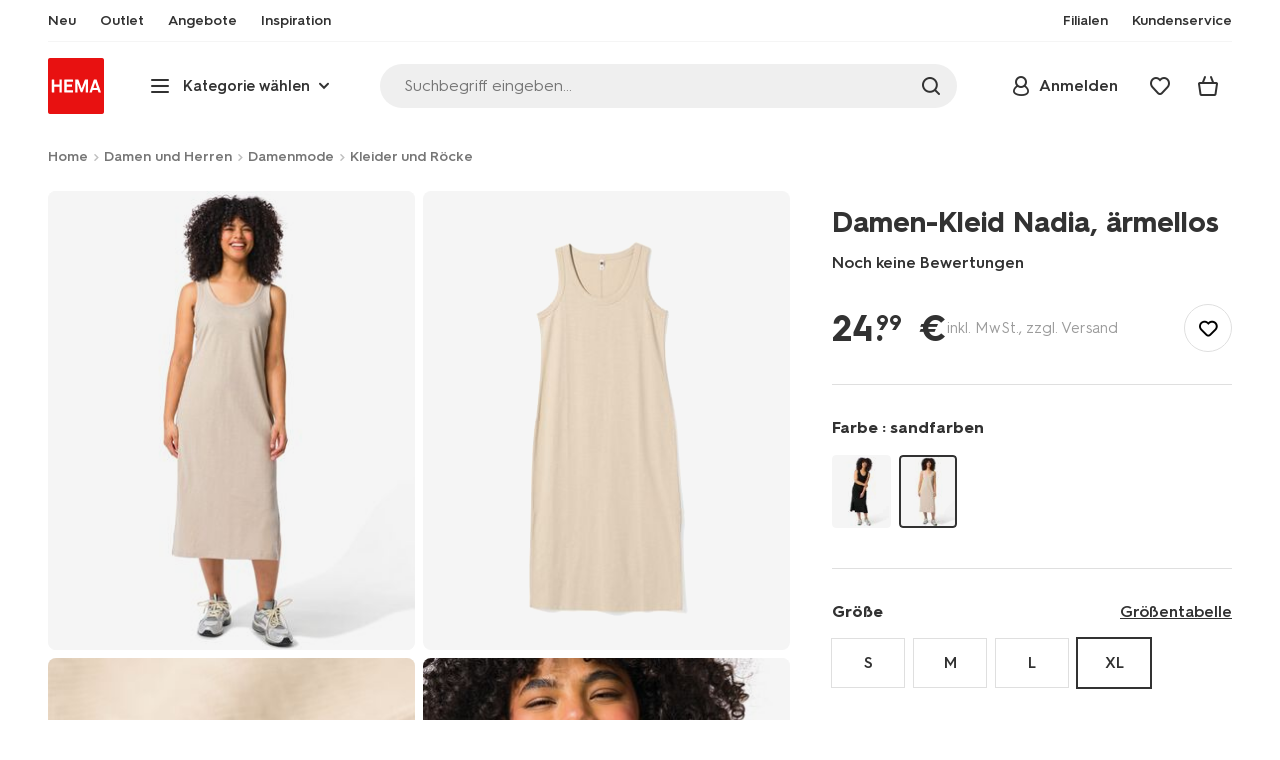

--- FILE ---
content_type: text/html;charset=UTF-8
request_url: https://www.hema.com/de-de/damen-herren/damen-mode/damen-kleider-damen-roecke/damen-kleid-nadia-aermellos-sandfarben-36357570SAND.html?dwvar_36357570SAND_VDAsize=XL&dwvar_36357570SAND_VDAcolor=zand
body_size: 35187
content:
<!doctype html>

<html lang="de-DE">
<head>
























































































































































































































































































































































































<meta http-equiv="Content-Type" content="text/html; charset=utf-8">



<meta http-equiv="x-ua-compatible" content="ie=edge">
<meta name="viewport" content="width=device-width, initial-scale=1">
<meta name="theme-color" content="#fffffe" media="(prefers-color-scheme: light)">
<meta name="theme-color" content="#373737" media="(prefers-color-scheme: dark)">




<title>



Damen-Kleid Nadia, ärmellos - HEMA
</title>








    <link rel="preconnect" href="https://htmsa.hema.com">










<!-- CSS Stylesheet -->

<link rel="stylesheet" href="/on/demandware.static/Sites-HemaDE-Site/-/de_DE/v1768626054582/css/style.css">
<script defer src="/on/demandware.static/Sites-HemaDE-Site/-/de_DE/v1768626054582/lib/vue-2.6.14.min.js"></script>







<link rel="preload" type="font/woff2" as="font" crossorigin="" href="/on/demandware.static/Sites-HemaDE-Site/-/de_DE/v1768626054582/fonts/HurmeHEMA-Bold.woff2">
<link rel="preload" type="font/woff2" as="font" crossorigin="" href="/on/demandware.static/Sites-HemaDE-Site/-/de_DE/v1768626054582/fonts/HurmeHEMA-SemiBold.woff2">
<link rel="preload" type="font/woff2" as="font" crossorigin="" href="/on/demandware.static/Sites-HemaDE-Site/-/de_DE/v1768626054582/fonts/HurmeHEMA-Regular.woff2">
<link rel="preload" type="font/woff2" as="font" crossorigin="" href="/on/demandware.static/Sites-HemaDE-Site/-/de_DE/v1768626054582/fonts/hemasvgicons.woff2?v=1764676081">




<link rel="shortcut icon" href="/on/demandware.static/Sites-HemaDE-Site/-/default/dw7680e4bb/images/favicon.ico">




<meta property="og:title" content="Damen-Kleid Nadia, &auml;rmellos - HEMA">
<meta name="twitter:card" content="Damen-Kleid Nadia, &auml;rmellos gesucht? Bei uns finden Sie eine gro&szlig;e Auswahl an sch&ouml;nen und praktischen Produkten f&uuml;r den Alltag zu einem kleinen Preis.">
<meta name="twitter:title" content="Damen-Kleid Nadia, &auml;rmellos - HEMA">
<meta property="og:url" content="https://www.hema.com/de-de/damen-herren/damen-mode/damen-kleider-damen-roecke/damen-kleid-nadia-aermellos-sandfarben-36357570SAND.html">
<meta property="og:description" content="Damen-Kleid Nadia, &auml;rmellos gesucht? Bei uns finden Sie eine gro&szlig;e Auswahl an sch&ouml;nen und praktischen Produkten f&uuml;r den Alltag zu einem kleinen Preis.">
<meta property="og:type" content="product">









<meta property="og:image" content="https://www.hema.com/dw/image/v2/BBRK_PRD/on/demandware.static/-/Sites-HEMA-master-catalog/default/dw7eaed2a1/product/36357571_06_001.jpg?sw=600&amp;sfrm=png&amp;bgcolor=FFFFFF">
<meta property="og:image:secure_url" content="https://www.hema.com/dw/image/v2/BBRK_PRD/on/demandware.static/-/Sites-HEMA-master-catalog/default/dw7eaed2a1/product/36357571_06_001.jpg?sw=600&amp;sfrm=png&amp;bgcolor=FFFFFF">




<meta name="title" content="Damen-Kleid Nadia, &auml;rmellos - HEMA">
<meta name="description" content="Damen-Kleid Nadia, &auml;rmellos gesucht? Bei uns finden Sie eine gro&szlig;e Auswahl an sch&ouml;nen und praktischen Produkten f&uuml;r den Alltag zu einem kleinen Preis.">
<meta name="keywords" content="">











<script type="text/javascript">//<!--
/* <![CDATA[ (head-active_data.js) */
var dw = (window.dw || {});
dw.ac = {
    _analytics: null,
    _events: [],
    _category: "",
    _searchData: "",
    _anact: "",
    _anact_nohit_tag: "",
    _analytics_enabled: "true",
    _timeZone: "Europe/Berlin",
    _capture: function(configs) {
        if (Object.prototype.toString.call(configs) === "[object Array]") {
            configs.forEach(captureObject);
            return;
        }
        dw.ac._events.push(configs);
    },
	capture: function() { 
		dw.ac._capture(arguments);
		// send to CQ as well:
		if (window.CQuotient) {
			window.CQuotient.trackEventsFromAC(arguments);
		}
	},
    EV_PRD_SEARCHHIT: "searchhit",
    EV_PRD_DETAIL: "detail",
    EV_PRD_RECOMMENDATION: "recommendation",
    EV_PRD_SETPRODUCT: "setproduct",
    applyContext: function(context) {
        if (typeof context === "object" && context.hasOwnProperty("category")) {
        	dw.ac._category = context.category;
        }
        if (typeof context === "object" && context.hasOwnProperty("searchData")) {
        	dw.ac._searchData = context.searchData;
        }
    },
    setDWAnalytics: function(analytics) {
        dw.ac._analytics = analytics;
    },
    eventsIsEmpty: function() {
        return 0 == dw.ac._events.length;
    }
};
/* ]]> */
// -->
</script>
<script type="text/javascript">//<!--
/* <![CDATA[ (head-cquotient.js) */
var CQuotient = window.CQuotient = {};
CQuotient.clientId = 'bbrk-HemaDE';
CQuotient.realm = 'BBRK';
CQuotient.siteId = 'HemaDE';
CQuotient.instanceType = 'prd';
CQuotient.locale = 'de_DE';
CQuotient.fbPixelId = '__UNKNOWN__';
CQuotient.activities = [];
CQuotient.cqcid='';
CQuotient.cquid='';
CQuotient.cqeid='';
CQuotient.cqlid='';
CQuotient.apiHost='api.cquotient.com';
/* Turn this on to test against Staging Einstein */
/* CQuotient.useTest= true; */
CQuotient.useTest = ('true' === 'false');
CQuotient.initFromCookies = function () {
	var ca = document.cookie.split(';');
	for(var i=0;i < ca.length;i++) {
	  var c = ca[i];
	  while (c.charAt(0)==' ') c = c.substring(1,c.length);
	  if (c.indexOf('cqcid=') == 0) {
		CQuotient.cqcid=c.substring('cqcid='.length,c.length);
	  } else if (c.indexOf('cquid=') == 0) {
		  var value = c.substring('cquid='.length,c.length);
		  if (value) {
		  	var split_value = value.split("|", 3);
		  	if (split_value.length > 0) {
			  CQuotient.cquid=split_value[0];
		  	}
		  	if (split_value.length > 1) {
			  CQuotient.cqeid=split_value[1];
		  	}
		  	if (split_value.length > 2) {
			  CQuotient.cqlid=split_value[2];
		  	}
		  }
	  }
	}
}
CQuotient.getCQCookieId = function () {
	if(window.CQuotient.cqcid == '')
		window.CQuotient.initFromCookies();
	return window.CQuotient.cqcid;
};
CQuotient.getCQUserId = function () {
	if(window.CQuotient.cquid == '')
		window.CQuotient.initFromCookies();
	return window.CQuotient.cquid;
};
CQuotient.getCQHashedEmail = function () {
	if(window.CQuotient.cqeid == '')
		window.CQuotient.initFromCookies();
	return window.CQuotient.cqeid;
};
CQuotient.getCQHashedLogin = function () {
	if(window.CQuotient.cqlid == '')
		window.CQuotient.initFromCookies();
	return window.CQuotient.cqlid;
};
CQuotient.trackEventsFromAC = function (/* Object or Array */ events) {
try {
	if (Object.prototype.toString.call(events) === "[object Array]") {
		events.forEach(_trackASingleCQEvent);
	} else {
		CQuotient._trackASingleCQEvent(events);
	}
} catch(err) {}
};
CQuotient._trackASingleCQEvent = function ( /* Object */ event) {
	if (event && event.id) {
		if (event.type === dw.ac.EV_PRD_DETAIL) {
			CQuotient.trackViewProduct( {id:'', alt_id: event.id, type: 'raw_sku'} );
		} // not handling the other dw.ac.* events currently
	}
};
CQuotient.trackViewProduct = function(/* Object */ cqParamData){
	var cq_params = {};
	cq_params.cookieId = CQuotient.getCQCookieId();
	cq_params.userId = CQuotient.getCQUserId();
	cq_params.emailId = CQuotient.getCQHashedEmail();
	cq_params.loginId = CQuotient.getCQHashedLogin();
	cq_params.product = cqParamData.product;
	cq_params.realm = cqParamData.realm;
	cq_params.siteId = cqParamData.siteId;
	cq_params.instanceType = cqParamData.instanceType;
	cq_params.locale = CQuotient.locale;
	
	if(CQuotient.sendActivity) {
		CQuotient.sendActivity(CQuotient.clientId, 'viewProduct', cq_params);
	} else {
		CQuotient.activities.push({activityType: 'viewProduct', parameters: cq_params});
	}
};
/* ]]> */
// -->
</script>








<script>
	function extend(a, b) {
		for (var key in b)
			if (b.hasOwnProperty(key))
				a[key] = b[key];
		return a;
	}
	var gtmDataObj = JSON.parse('\u007b\"country\"\u003a\"de\u002dDE\"\u002c\"environment\"\u003a\"production\"\u002c\"shop\"\u003a\"webshop\"\u002c\"siteId\"\u003a\"007\"\u002c\"pageType\"\u003a\"pdp\"\u002c\"replatform\"\u003a\"new\"\u002c\"ecommerce\"\u003a\u007b\"currencyCode\"\u003a\"EUR\"\u002c\"detail\"\u003a\u007b\"products\"\u003a\u005b\u007b\"name\"\u003a\"Damen\u002dKleid\u0020Nadia\u002c\u0020ärmellos\"\u002c\"id\"\u003a\"HEM2306461\"\u002c\"variantId\"\u003a\"36357574\"\u002c\"variantGroupSKU\"\u003a\"36357570SAND\"\u002c\"masterSKU\"\u003a\"HEM2306461\"\u002c\"isAvailableOnline\"\u003a\"yes\u005flim\"\u002c\"price\"\u003a\"24\u002e99\"\u002c\"stockStatus\"\u003a\"IN\u005fSTOCK\"\u002c\"headgroupCode\"\u003a\"363\"\u002c\"unitName\"\u003a\"WOMEN\"\u002c\"headGroupName\"\u003a\"DAMESMODE\u0020\u002d\u0020BASICS\"\u002c\"categoryName\"\u003a\"womens\u0020apparel\"\u002c\"colour\"\u003a\"sandfarben\"\u002c\"unitCode\"\u003a\"WO\"\u002c\"subproductTypename\"\u003a\"empty\"\u002c\"eventTag\"\u003a\"empty\"\u002c\"promotionTag\"\u003a\"empty\"\u002c\"promoLabel\"\u003a\"empty\"\u002c\"marketingLabel\"\u003a\"empty\"\u002c\"logoLabel\"\u003a\"empty\"\u002c\"stickerLabel\"\u003a\"empty\"\u002c\"legalLabel\"\u003a\"empty\"\u002c\"leadTime\"\u003a\"empty\"\u002c\"series\"\u003a\"empty\"\u002c\"size\"\u003a\"XL\"\u002c\"bvAverageRating\"\u003a\"empty\"\u002c\"category\"\u003a\"WOMEN\u007cwomens\u0020apparel\u007cDAMESMODE\u0020\u002d\u0020BASICS\"\u002c\"variantType\"\u003a\"\u003esize\u005f\u003ecol\"\u002c\"categoryCode\"\u003a\"41\"\u002c\"productTypename\"\u003a\"Kleid\"\u002c\"pictureLoaded\"\u003a1\u007d\u005d\u007d\u007d\u002c\"consentState\"\u003a\u007b\"confirmed\"\u003afalse\u002c\"dps\"\u003a\"\"\u002c\"analytical\"\u003a\"denied\"\u002c\"marketing\"\u003a\"denied\"\u007d\u002c\"itemsInBasket\"\u003a\"0\"\u002c\"productsInBasket\"\u003a\"0\"\u007d');

	//check if appUser cookie and update platform
    var cookies = document.cookie.split(';');
    for (var i = 0; i < cookies.length; i++) {
        var tokens = cookies[i].split('=');
		var cookieKey = tokens[0].trim();
        if (cookieKey == 'appUser') {
            gtmDataObj.platform = 'app';
            break;
        }
	}

	if (!gtmDataObj.platform) {
		gtmDataObj.platform = 'web';
	}

	gtmDataLayer = window.gtmDataLayer || [];

	//push event about skipping step4
	

	

	var gtmUserInfo = JSON.parse('\u007b\"userId\"\u003a\"tuid000d49b2f0c\u002d46f0\u002d511a\u002de353\u002d961ccbc347ab\"\u002c\"loginState\"\u003a\"0\"\u002c\"crId\"\u003a\"\"\u002c\"eId\"\u003a\"\"\u002c\"meerHemaMember\"\u003a\"0\"\u002c\"userLoyaltyPoints\"\u003a0\u007d');



	extend(gtmDataObj, gtmUserInfo);
	gtmDataLayer.push(gtmDataObj);

	
		var gtmAddToEditor = JSON.parse('\u007b\"event\"\u003a\"addToEditor\"\u002c\"editorType\"\u003anull\u002c\"productId\"\u003a\"HEM2306461\"\u002c\"variantId\"\u003a\"36357574\"\u002c\"variantGroupSKU\"\u003a\"36357570SAND\"\u002c\"masterSKU\"\u003a\"HEM2306461\"\u002c\"productName\"\u003a\"Damen\u002dKleid\u0020Nadia\u002c\u0020ärmellos\"\u007d');
	

	loggedCustomer = 'false';
</script>



<!-- Google Tag Manager -->
<script type="text/plain" data-usercentrics="Google Tag Manager">(function(a,b,c,d,e){
  a[d]=a[d]||[];
  a[d].push({'gtm.start': new Date().getTime(), event:'gtm.js'});
  var f = b.getElementsByTagName(c)[0],
      j = b.createElement(c);
  j.async = true;
  j.src = 'https://htmsa.hema.com/htba.js?id=' + e + '&l=' + d;
  f.parentNode.insertBefore(j, f);
})(window,document,'script','gtmDataLayer','TZKLP7T');</script>





<script>
(function(w) {
	var ucInitialized = false;

	// Listen for Usercentrics UI initialization event
	w.addEventListener('UC_UI_INITIALIZED', () => {
		ucInitialized = true;
	});

	w.onload = () => {
		setTimeout(
			() => {
				var gtmLoaded = w.gtmdataLayer?.some(item => item.event === "gtm.js");

				if (!ucInitialized && !gtmLoaded) {

					(function(a,b,c,d,e){
  a[d]=a[d]||[];
  a[d].push({'gtm.start': new Date().getTime(), event:'gtm.js'});
  var f = b.getElementsByTagName(c)[0],
      j = b.createElement(c);
  j.async = true;
  j.src = 'https://htmsa.hema.com/htba.js?id=' + e + '&l=' + d;
  f.parentNode.insertBefore(j, f);
})(window,document,'script','gtmDataLayer','TZKLP7T');

					if (w.gtmDataLayer) {
						w.gtmDataLayer.push({
							event: 'sendEvent',
							eventCat: 'gtm_fallback'
						});
					}
				}
			},
			Number(2500.0) || 0
		);
	};
})(window);
</script>


<!-- End Google Tag Manager -->





<script>
    var appWebViewInfo = JSON.parse('\u007b\"appWebView\"\u003afalse\u002c\"appUser\"\u003a0\u007d');
    if (appWebViewInfo.appWebView) {
        window.sessionStorage.setItem('appWebViewTab', true);
        window.sessionStorage.setItem('appUser', appWebViewInfo.appUser);
    }
</script>

<!-- Include Tags for the HEMA100 Pages -->






<link rel="canonical" href="https://www.hema.com/de-de/damen-herren/damen-mode/damen-kleider-damen-roecke/damen-kleid-nadia-aermellos-sandfarben-36357570SAND.html">














<meta name="robots" content="index, follow">







<script async='async' src='https://securepubads.g.doubleclick.net/tag/js/gpt.js'></script>
<script>
var googletag = googletag || {};
googletag.cmd = googletag.cmd || [];
</script>
<script>
function initAds() {


var adslot = new Array();
googletag.cmd.push(function() {
var mapping1 = googletag.sizeMapping()
.addSize([0, 0], [[300, 250], 'fluid'])
.addSize([792, 0], [[728, 90], [728, 182], 'fluid'])
.addSize([1066, 0], [[728, 90], [970, 250], [971, 194], [970, 90], 'fluid'])
.addSize([1336, 0], [[728, 90], [1240, 248], [970, 250], [970, 90], 'fluid'])
.build();
// Hema_Web - Tags
// Hema_Web - PDP_Mid1 - Lazy Loading
adslot['PDP_Mid1'] =
googletag.defineSlot('/23117949970/Hema_WebDE/PDP_Mid1', [[300, 250], [728, 90], [728, 182], [970, 250], [971, 194], [1240, 248], [970, 90], 'fluid'], 'PDP_Mid1')
.defineSizeMapping(mapping1)
.addService(googletag.pubads());
// Hema_Web - PDP_Bottom - Lazy Loading
adslot['PDP_Bottom'] =
googletag.defineSlot('/23117949970/Hema_WebDE/PDP_Bottom', [[300, 250], [728, 90], [728, 182], [970, 250], [971, 194], [1240, 248], [970, 90], 'fluid'], 'PDP_Bottom')
.defineSizeMapping(mapping1)
.addService(googletag.pubads());


googletag.pubads().setTargeting('category1', "Damen-und-Herren");



googletag.pubads().setTargeting('category2', "Damenmode");



googletag.pubads().setTargeting('category3', "Kleider-und-Rocke");


googletag.pubads().setTargeting('L','DE');
googletag.pubads().enableSingleRequest();
googletag.pubads().collapseEmptyDivs();
googletag.pubads().disableInitialLoad();
googletag.enableServices();
//HERE YOU SET THE NON LAZY LOADING AD UNITS
googletag.pubads().refresh([adslot['PDP_Mid1']], {changeCorrelator: false}); // load this adcall without lazy
// event listener to reinitialize the top slot
window.addEventListener('refreshAdBannerPDP', function(e){
if(googletag) {
googletag.pubads().refresh([adslot['PDP_Mid1']], {changeCorrelator: false});
}
});
googletag.pubads().addEventListener('slotRenderEnded', function(event) {
var slotId = event.slot.getSlotElementId();
var iframes = document.getElementById(slotId).getElementsByTagName('iframe');
if (iframes.length > 0) {
iframes[0].classList.add('retail-bannering-iframe');
}
});
});
var LazyLoading_Tag_IDs = 'PDP_Bottom';

// Code below provided by Morgenfrisk - DO NOT CHANGE
// if there is an issue with the code below, contact Hema/Morgenfrisk for updated code
LazyLoading_Tag_IDs = LazyLoading_Tag_IDs.replace(/\s/g, '');
var lazyElements = LazyLoading_Tag_IDs.split(',');
function checkLazy_tmp(){
for(var i = 0; i < lazyElements.length; i++) {
if(document.getElementById(lazyElements[i]) && !document.getElementById(lazyElements[i]).dataset.isCalled && isAnyPartOfElementInViewport(document.getElementById(lazyElements[i]))) {
document.getElementById(lazyElements[i]).dataset.isCalled = true;
googletag.pubads().refresh([adslot[lazyElements[i]]], {changeCorrelator: false});
console.debug(lazyElements[i]+' adcall is called!')
}
}
}
function isAnyPartOfElementInViewport(el) {
const rect = el.getBoundingClientRect();
const windowHeight = (window.innerHeight || document.documentElement.clientHeight);
const windowWidth = (window.innerWidth || document.documentElement.clientWidth);
const vertInView = (rect.top <= windowHeight+200) && ((rect.top + rect.height) >= 0);
const horInView = (rect.left <= windowWidth) && ((rect.left + rect.width) >= 0);
return (vertInView && horInView);
}
function addEvent_tmp(elm, evType, fn, useCapture) {
if (elm.addEventListener) {
elm.addEventListener(evType, fn, useCapture);
return true;
} else if (elm.attachEvent) {
var r = elm.attachEvent('on' + evType, fn);
return r;
} else {
elm['on' + evType] = fn;
}
}
addEvent_tmp(window,'load', checkLazy_tmp, false);
addEvent_tmp(window,'resize', checkLazy_tmp, false);
addEvent_tmp(window,'scroll', checkLazy_tmp, false);
// end Morgenfrisk code area
}
// event listener for loading ad banners if user consented to marketing cookies
window.addEventListener('adBannerLoaded', function() {
initAds();
window.dispatchEvent(new Event('adBannersInitialized'));
});
</script>




</head>
<body class="">

<script>
    document.body.className += ' ';
</script>






<div class="container">






























































































































































































<script defer src="/on/demandware.static/Sites-HemaDE-Site/-/de_DE/v1768626054582/js/vue-simplesearch.bundle.js"></script>
<script defer src="/on/demandware.static/Sites-HemaDE-Site/-/de_DE/v1768626054582/js/vue-mobilelinks.bundle.js"></script>
<script defer src="/on/demandware.static/Sites-HemaDE-Site/-/de_DE/v1768626054582/js/vue-sustainability.bundle.js"></script>
<div class="skip-links js-skip-links">
<a href="#main-content" class="button button-outline">
<span class="icon font-ico-dart" aria-hidden="true"></span>
ga naar hoofdinhoud
</a>
<a href="#search-fake-button" class="button button-outline">
<span class="icon font-ico-search" aria-hidden="true"></span>
ga naar zoeken
</a>
</div>
<span class="overlay overlay-custom" role="presentation"></span>
<span class="overlay-pdp" role="presentation"></span>

<div class="header-top-content">

	 

	
</div>

<header class="header  redesign" data-cy="hd-body">
<span class="overlay mobile-header-overlay fullscreen-overlay" role="presentation"></span>
<div class="wrap">
<button class="btn menu-toggle" data-cy="hd-ctgry-open" aria-label="toggle menu" type="button">
<span class="icon font-ico-hamburger" aria-hidden="true"></span>
</button>
<div class="nav-wrap clearfix">
<div class="bottom-nav">
<div class="logo-container">
<a href="https://www.hema.com/de-de" class="logo" data-cy="hd-hema-logo">
<img src="https://www.hema.com/on/demandware.static/Sites-HemaDE-Site/-/default/dw79a2a71c/images/logo.svg" fetchpriority="high" alt="Hema log" width="56" height="56" loading="eager">
</a>
</div>
<div class="categories-wrap" data-cy="hd-ctgry-dropdown">
<span class="btn dropdown categories-btn categories-btn--fake" data-cy="mob-hd-menu-btn" aria-hidden="true">
<span class="icon font-ico-hamburger" aria-hidden="true"></span>
<span>Kategorie w&auml;hlen</span>
<span class="icon font-ico-arrow-down-new" aria-hidden="true"></span>
</span>
<nav class="main-nav" data-cy="mob-menu-body">
<div class="navigation">
<div class="menu-header">
<a class="menu-header-logo-link" href="https://www.hema.com/de-de">
<img class="menu-header-logo" width="70" height="70" src="https://www.hema.com/on/demandware.static/Sites-HemaDE-Site/-/default/dw79a2a71c/images/logo.svg" fetchpriority="high" alt="Hema">
</a>
<button class="menu-close js-menu-close" aria-label="Close category menu" data-cy="" type="button">
<span class="icon font-ico-close" aria-hidden="true"></span>
</button>
</div>
<div class="level-1 sliding-menu">
<div class="top-links js-gtm-mainnav js-accissility-top-links" data-gtmmenu="top">
<span class="h4 show">noch mehr HEMA</span>
<div class="wrap">















<div class="content-asset"><!-- dwMarker="content" dwContentID="3905d845320d1120ecf8e9a507" -->
<ul role="menubar">
	<li role="menuitem"><a data-cy="hd-neu" href="https://www.hema.com/de-de/neu"><span class="icon font-ico-new"></span><span>Neu</span></a></li>
	<li role="menuitem"><a data-cy="hd-Outlet" href="https://www.hema.com/de-de/outlet"><span class="icon font-ico-outlet"></span><span>Outlet</span></a></li>
	<li role="menuitem"><a data-cy="hd-new" href="https://www.hema.com/de-de/sonderangebote"><span class="icon font-ico-new"></span><span>Angebote</span></a></li>

<!--   <li role="menuitem"><a href="https://www.hema.com/de-de/ostern">Ostern</a></li> -->
<!--   <li role="menuitem"><a href="https://www.hema.com/de-de/weihnachten">Weihnachten</a></li>-->
<!--  <li role="menuitem"><a href="https://www.hema.com/de-de/party-geschenkideen/halloween">Halloween</a></li>  -->

	<li class="last-left"><a data-cy="hd-inspiration" href="https://www.hema.com/de-de/inspiration"><span class="icon font-ico-caffee"></span><span>Inspiration</span></a></li>

        <li role="menuitem"><a data-cy="hd-winkels" href="/de-de/filiale-suchen"><span class="icon font-ico-location"></span>Filialen</a></li>
        <li class="last-in-row" role="menuitem"><a data-cy="hd-our-cstmr-service" href="https://www.hema.com/de-de/kundenservice"><span class="icon font-ico-support"></span><span>Kundenservice</span></a></li>
</ul>
</div> <!-- End content-asset -->








</div>
</div>
<div class="category-menu-container">
<button type="button" class="btn categories-btn js-acc-categories-btn" aria-label="Press enter to open the menu. Navigate through the menu with arrows.">
<span class="icon font-ico-hamburger" aria-hidden="true"></span>
<span>Kategorie w&auml;hlen</span>
<span class="icon font-ico-arrow-down-new" aria-hidden="true"></span>
</button>
<span class="menu-container-overlay" aria-hidden="true"></span>
<div class="nav-category-menu js-gtm-mainnav" data-gtmmenu="main">

	 


	






























































































































































































<ul class="category-tree clearfix" role="menubar">

	<li class="body bold level-1-title">Kategorien</li>

	<li data-flyout-ref="init" class="li-init">&nbsp;</li>

	  <!-- <li role="menuitem" data-flyout-ref="flyout-ostern"><a href="https://www.hema.com/de-de/ostern"><img width=36 height=39 alt="Ostern" class="cat-img" src="https://www.hema.com/on/demandware.static/-/Sites/de_DE/dw36ea4204/home/navigation-banners/HEMA-2025-categoryslider-280x280-wk07-pasen-nijntje.jpg" ><span class="text body">Ostern</span></a></li> -->

	<!--   <li role="menuitem" data-flyout-ref="flyout-kerst"><a href="https://www.hema.com/de-de/weihnachten"><img width=36 height=39 alt="Weihnachten" class="cat-img" src="https://www.hema.com/on/demandware.static/-/Sites/de_DE/dw6bc63505/cat-slider/kerst/HEMA-2025-categoryslider-280x280-wk39-kersthub-kerstboomversiering.jpg" ><span class="text body">Weihnachten</span></a></li> 
-->
	   <li role="menuitem" data-flyout-ref="flyout-baby"><a href="https://www.hema.com/de-de/baby"><img width=36 height=39 alt="Baby" class="cat-img" src="https://www.hema.com/on/demandware.static/-/Sites/de_DE/dw7d52ad14/cat-slider/mode/HEMA-2025-categoryslider-280x280-wk39-baby.jpg" ><span class="text body">Baby</span></a></li>

	<li role="menuitem" data-flyout-ref="flyout-kind"><a href="https://www.hema.com/de-de/kind"><img width=36 height=39 alt="Kind" class="cat-img" src="https://www.hema.com/on/demandware.static/-/Sites/de_DE/dw9f1ae6f5/cat-slider/mode/HEMA-2025-categoryslider-280x280-wk5-6-kind.jpg" ><span  class="text body">Kind</span></a></li>

	<li role="menuitem" data-flyout-ref="flyout-wonen-slapen"><a href="https://www.hema.com/de-de/wohnen"><img width=36 height=39 alt="Wohnen und Schlafen" class="cat-img"class="cat-img" src="https://www.hema.com/on/demandware.static/-/Sites/de_DE/dwf14a4059/wohnen/catlisters/HEMA-categoryslider-2023-280x280-kratjes.jpg" ><span class="text body">Wohnen und Schlafen</span></a></li>

	<li role="menuitem" data-flyout-ref="flyout-koken-tafelen"><a href="https://www.hema.com/de-de/kochen-essen"><img width=36 height=39 alt="Kochen und Essen" class="cat-img" src="https://www.hema.com/on/demandware.static/-/Sites/de_DE/dwf1abab79/home/navigation-banners/HEMA-categoryslider-2023-280x280-koken-tafelen.jpg" ><span class="text body">Kochen und Essen</span></a></li>

	   <li role="menuitem" data-flyout-ref="flyout-kantoor"><a href="https://www.hema.com/de-de/buero"><img width=36 height=39 alt="Schule und Büro" class="cat-img" src="https://www.hema.com/on/demandware.static/-/Sites/de_DE/dw0e1d5b75/buero/listerbanners/HEMA-categoryslider-2023-280x280-agendas.jpg" ><span class="text body">Schule und Büro</span></a></li>

	   <li role="menuitem" data-flyout-ref="flyout-party-geschenkideen"><a href="https://www.hema.com/de-de/party-geschenkideen"><img width=36 height=39 alt="Party und Geschenke" class="cat-img" src="https://www.hema.com/on/demandware.static/-/Sites/de_DE/dwa166cd29/home/navigation-banners/HEMA-categoryslider-2023-280x280-feest-cadeau.jpg" ><span class="text body">Party und Geschenke</span></a></li>

	<li role="menuitem" data-flyout-ref="flyout-dames-heren"><a href="https://www.hema.com/de-de/damen-herren"><img width=36 height=39 alt="Damen und Herren" class="cat-img" src="https://www.hema.com/on/demandware.static/-/Sites/de_DE/dw29677b21/cat-slider/mode/HEMA-2025-categoryslider-280x280-wk36-damesheren.jpg" ><span class="text body">Damen und Herren</span></a></li>

	<li role="menuitem" data-flyout-ref="flyout-vrije-tijd"><a href="https://www.hema.com/de-de/hobby-freizeit"><img width=36 height=39 alt="Hobby und Freizeit" class="cat-img" src="https://www.hema.com/on/demandware.static/-/Sites/de_DE/dw625854cc/home/navigation-banners/HEMA-categoryslider-2023-280x280-vrije-tijd.jpg" ><span class="text body">Hobby und Freizeit</span></a></li>

	   <li role="menuitem" data-flyout-ref="flyout-badkamer"><a href="https://www.hema.com/de-de/badezimmer"><img width=36 height=39 alt="Bad" class="cat-img" src="https://www.hema.com/on/demandware.static/-/Sites/de_DE/dw8ebd2751/badezimmer/listerbanners/HEMA-categoryslider-2023-280x280-handdoeken.jpg" ><span class="text body">Bad</span></a></li>

	<li role="menuitem" data-flyout-ref="flyout-mooi-gezond"><a href="https://www.hema.com/de-de/pflege-make-up"><img width=36 height=39 alt="Pflege und Kosmetik" class="cat-img" src="https://www.hema.com/on/demandware.static/-/Sites/de_DE/dw671eca9e/home/navigation-banners/HEMA-categoryslider-2023-280x280-beauty.jpg" ><span class="text body">Pflege und Kosmetik</span></a></li>

	<li role="menuitem" data-flyout-ref="flyout-neu"><a href="https://www.hema.com/de-de/neu"><img width=36 height=39 alt="Neu" class="cat-img" src="https://www.hema.com/on/demandware.static/-/Sites/de_DE/dw036ff93d/home/navigation-banners/HEMA-social-2023-280x280-wk05-nieuwDE.jpg" ><span class="text body">Neu</span></a></li>

	<li role="menuitem" data-flyout-ref="flyout-sale"><a href="https://www.hema.com/de-de/outlet"><img width=36 height=39 alt="Outlet" class="cat-img" src="https://www.hema.com/on/demandware.static/-/Sites/de_DE/dw3a27407f/home/navigation-banners/HEMA-categoryslider-2023-280x280-aanbiedingen.jpg" ><span class="text body">Outlet</span></a></li>
</ul>






























































































































































































 
	
</div>
</div>
<div id="vue-mobile-links" class="login-info">
<span class="h4">mein HEMA</span>
<div class="login-info-links js-gtm-mainnav" data-gtmmenu="top">




























































































































































































<mobile-menu-links
customerregistered="false"
loginshowurl="https://www.hema.com/on/demandware.store/Sites-HemaDE-Site/de_DE/Login-Show?original=%2fde-de%2fdamen-herren%2fdamen-mode%2fdamen-kleider-damen-roecke%2fdamen-kleid-nadia-aermellos-sandfarben-36357570SAND%2ehtml%3fdwvar_36357570SAND_VDAsize%3dXL%26dwvar_36357570SAND_VDAcolor%3dzand"
accountshowurl="https://www.hema.com/de-de/mein-hema/konto"
wishlistshowurl="https://www.hema.com/de-de/wishlist"
wishlistitems="0">
</mobile-menu-links>
</div>
</div>
</div>
</div>
</nav>
</div>
<div class="search-wrap redesign">
<button class="search-fake js-search-open" id="search-fake-button" data-cy="open-search-overlay" type="button">
<span class="search-fake-input body js-search-fake-input" data-placeholder="Suchbegriff eingeben...">Suchbegriff eingeben...</span>
<span class="icon font-ico-search" aria-hidden="true"></span>
<span class="search-open" aria-hidden="true"></span>
</button>
</div>
<div class="header-actions">





























































































































































































<div class="profile-wrap">


<a class="btn-login js-login-button-desktop" href="https://www.hema.com/de-de/mein-hema/konto" data-cy="hd-profile">
<span class="icon font-ico-profile-round" aria-hidden="true"></span>
<span class="profile-name">Anmelden</span>
</a>

<input type="hidden" name="isCustomerLoggedIn" id="isCustomerLoggedIn" data-is-logged-in="false">
</div>
<div class="favorites-wrap ">
<a class="favorites-btn js-header-favorites" href="https://www.hema.com/de-de/wishlist" data-cy="hd-fvrt" data-favorite-count="0" aria-label="Wish list">
<span class="icon font-ico-heart" aria-hidden="true"></span>
</a>
</div>


<div class="minicart-btn js-minicart-btn" data-cy="minicart-open">






























































































































































































<div class="js-added-products hidden">null</div>



<div class="inner redesign empty-minicart">

<a href="https://www.hema.com/de-de/cart" title="Warenkorb ansehen" class="btn cart-btn " data-cy="hd-mc">
<span class="cart-icon">
<span class="icon font-ico-cart"></span>
<span class="items body bold">0</span>
</span>
</a>
<input type="hidden" class="js-product-quantity" name="product-quantity" value="">
<input type="hidden" class="js-quantity-specific-product" name="quantity-specific-product" value="">
<input type="hidden" class="js-quantity-before-changing" name="quantity-before-changing" value="">


<div class="minicart js-minicart-container" data-productsinbasket="0" data-itemsinbasket="0" data-currencycode="" role="dialog" aria-modal="true" hidden>
<div class="minicart-top">
<span class="h2">Dein Warenkorb</span>
</div>
<button class="close-minicart js-close-minicart" type="button">Schlie&szlig;en</button>
<div class="empty-cart empty-cart--mini">















<div class="content-asset"><!-- dwMarker="content" dwContentID="239b06c7309451c0863584ec1a" -->
<div class="empty-cart-top">
	<img alt="emty cart image" src="https://www.hema.com/on/demandware.static/-/Sites-HemaDE-Library/de_DE/dwa661b8ba/empty-cart.jpg">
	<h3 class="h4">Dein Warenkorb ist leer</h3>
</div>
<div class="empty-cart-bottom">
	<a href="https://www.hema.com/on/demandware.store/Sites-HemaDE-Site/de_DE/Login-Show?original=%2fcart" class='btn button-login button-green button-large'>Anmelden um Warenkorb zu sehen</a>
	<button class="link js-close-minicart" type="button">Weiter shoppen</button>
</div>
</div> <!-- End content-asset -->








</div>
</div>

</div>

<div class="cart-abandoned-reminder js-cart-abandoned-reminder hidden" data-cy="abandoned-cart-message">
    <span class="message">Gerne erinnern wir dich daran, dass du noch Produkte in deinem Warenkorb hast.</span>
</div>

</div>


<div class="modal-overlay new-modal-overlay js-account-minilogin-overlay" aria-hidden="true"></div>
<div class="account-minilogin new-modal redesign" hidden>
<button class="close-modal js-account-minilogin-modal-close" type="button">
<span class="font-ico-remove-round" aria-hidden="true"></span>
<span class="visually-hidden">global.close</span>
</button>
<div class="new-modal-body js-modal-body account-minilogin-body js-account-minilogin-body">



























































































































































































<span class="h2 account-login-heading">Einloggen</span>
<h4 class="account-login-text h5">Bestehende Kunden</h4>
<div class="basket-title-wrap redesign js-login-block">
<div class="message-block error-message-block error-message-block-warning hidden">
<span class="font-ico-warning" aria-hidden="true"></span>
<div class="error-message-body">
<span class="js-login-error-message body">Ein oder mehrere Felder sind nicht richtig eingef&uuml;llt</span>
<a class="error-message-block-link js-forgot-password-link js-reset-password link hidden" href="javascript:;">Passwort vergessen?</a>
</div>
<button class="error-message-block-btn js-remove-error-msg-btn" type="button" aria-label="Close error message">
<span class="font-ico-close" aria-hidden="true"></span>
</button>
</div>
</div>
<div class="form">
<form id="dwfrm_login" class="js-login-modal-form login-modal-form js-validate-form">


<div class="form-wrapper" data-formgroup-id="login">
	
		
			
			<div class="form-group-wrapper" data-country-id="default">
				
					<fieldset class="form-row ">
						<legend class="visually-hidden">login</legend>
						
							
								
								


<div class="inner inner-full animated-label required">




<label for="dwfrm_login_username_default"><span class="label">Deine E-Mail-Adresse</span></label>


<div class="input-wrap password-field js-email-field">
<div class="input-wrap--inner">
<span class="input-icon email-icon" aria-hidden="true"></span>
<input class="input-text required js-login-username-input" type="email"  id="dwfrm_login_username_default"  name="dwfrm_login_username" value="" regex="^[\w.%+-]+@(?:[a-zA-Z0-9-]+\.)+[a-zA-Z]{2,}$" autocomplete='off' minlength='6' maxlength='255' placeholder='Deine E-Mail-Adresse' >
</div>

</div>






</div>

								
							
						
					</fieldset>
				
					<fieldset class="form-row ">
						<legend class="visually-hidden">login</legend>
						
							
								
								


<div class="inner inner-full animated-label required">




<label for="dwfrm_login_password_default"><span class="label">Passwort *</span></label>


<div class="input-wrap password-field">
<div class="input-wrap--inner">
<span class="input-icon pass-icon"></span>
<input class="input-text show-pass js-show-pass default-regex required js-login-password-input" type="password"  id="dwfrm_login_password_default"  name="dwfrm_login_password" value="" autocomplete='off' minlength='8' maxlength='255' data-msg-minlength='Geben Sie ein Passwort mit mindestens 8 Zeichen ein' placeholder='Passwort' >
<span class="input-icon show-pass-btn"></span>
</div>

</div>







</div>

								
							
						
					</fieldset>
				
			</div>
		
	

	<div class="hidden js-hidden-source">
		<div class="form-caption custom-form-caption js-custom-postal-tip"><small></small></div>
		<div class="address-suggestion js-address-result">
			<span class="js-result"></span>
		</div>
		<div class="js-address-error visually-hidden">
			<span class="error">Die Kombination von Postleitzahl und Hausnummer ist uns nicht bekannt</span>
		</div>
	</div>
</div>

<div class="form-row">
<button type="button" class="color-grey-darker link js-forgot-password-link">Hast du dein Passwort vergessen?</button>
</div>
<button type="submit" class="btn button-login button-green button-large js-validate-button js-login-button">Anmelden</button>

<div id="js-login-recaptcha" class="recaptcha" data-loadcaptcha="true"></div>

<input type="hidden" name="csrf_token" value="tPkvxtoevQVDXyu4ML7q6t-OHRAvnyziH5U6h7ohKSnDiw83yShsop_dvGWeagr5hBPQ_dnCBvPW-FNzxSszRaSZ5eoZ3rPNVJLdVkrOMLJZEiB-2TDRUfufj4kVmh7HyhqawW8lMtTzFJi7PnCLXlp8efed8cHGi7784Ncc8WEY8c7Pr04=">
</form>
</div>
<div class="account-login-subheader-wrap hidden" aria-hidden="true">
<p class="account-login-subheader">
<span>oder</span>
</p>
</div>
<div class="js-without-account-button without-account-button hidden" aria-hidden="true">
<a class="btn button-login button-transparent button-large js-guest-gtm" href="/de-de/shipping">Als Gast bestellen</a>
</div>
<div class="account-login-subheader-wrap" aria-hidden="true">
<p class="account-login-subheader">
<span>oder</span>
</p>
</div>
<div class="login-box-content-wrap js-modal-body">
<div class="basket-title-wrap redesign js-register-block">
<div class="message-block error-message-block error-message-block-warning hidden">
<span class="font-ico-warning" aria-hidden="true"></span>
<div class="error-message-body">
<span class="js-error-message body"></span>
</div>
<button class="error-message-block-btn js-remove-error-msg-btn" type="button" aria-label="Close error message">
<span class="font-ico-close" aria-hidden="true"></span>
</button>
</div>
</div>
<h5 class="account-login-text h5">Neu bei HEMA</h5>
<div class="login-box-content clearfix">













<div class="content-asset"><!-- dwMarker="content" dwContentID="20d833eb04720c1394fa7722bd" -->
<ul class="login-guest-list" role="menubar">
    <li role="menuitem">
    <span class="ico-checked-wrap">
    <span class="font-ico-checked"></span>
    </span>
    <span class="color-grey-dark">Schnell und einfach bestellen</span>
    </li>
    <li role="menuitem">
    <span class="ico-checked-wrap">
    <span class="font-ico-checked"></span>
    </span>
    <span class="color-grey-dark">Deine Bestellungen kontrollieren</span>
    </li>
    <li role="menuitem">
    <span class="ico-checked-wrap">
    <span class="font-ico-checked"></span>
    </span>
    <span class="color-grey-dark">Deine Einstellungen jederzeit selbst anpassen</span>
    </li>
    </ul>
</div> <!-- End content-asset -->







<form id="dwfrm_login_register" class="js-preregister-form js-validate-form">
<div class="form">


<div class="form-wrapper" data-formgroup-id="preregister">
	
		
			
			<div class="form-group-wrapper" data-country-id="default">
				
					<fieldset class="form-row ">
						<legend class="visually-hidden">preregister</legend>
						
							
								
								


<div class="inner inner-full animated-label required">




<label for="dwfrm_preregister_username_default"><span class="label">Deine E-Mail-Adresse</span></label>


<div class="input-wrap password-field js-email-field">
<div class="input-wrap--inner">
<span class="input-icon email-icon" aria-hidden="true"></span>
<input class="input-text required js-register-username-input" type="email"  id="dwfrm_preregister_username_default"  name="dwfrm_preregister_username" value="" regex="^[\w.%+-]+@(?:[a-zA-Z0-9-]+\.)+[a-zA-Z]{2,}$" autocomplete='off' minlength='6' maxlength='255' placeholder='Emailadresse' >
</div>

</div>






</div>

								
							
						
					</fieldset>
				
			</div>
		
	

	<div class="hidden js-hidden-source">
		<div class="form-caption custom-form-caption js-custom-postal-tip"><small></small></div>
		<div class="address-suggestion js-address-result">
			<span class="js-result"></span>
		</div>
		<div class="js-address-error visually-hidden">
			<span class="error">Die Kombination von Postleitzahl und Hausnummer ist uns nicht bekannt</span>
		</div>
	</div>
</div>

<fieldset class="form-row form-row-button">
<legend class="visually-hidden">dwfrm_preregister_register</legend>
<button type="submit" class="btn button-transparent button-large js-register-button js-validate-button" value="Kundenkonto erstellen" name="dwfrm_preregister_register">
Konto anlegen
</button>
</fieldset>
<input type="hidden" name="csrf_token" value="PzUljHziDPdDOzUn6DxHzwlR6xWlNLiLymvNkt5HHKWc9mrViH-dbloY-u7bK8MBq87JcNdCZiFbyLgOKkKcv9FW4sjNw3vDl0XsaWRMXEFu5dv7ZBzyLnNpZAQImNMg6RW8ceMVzT5mkCHhMvUM9CH8iDC8ZcLkHLsSdyq1HptTqGYDrgw=">
<input type="hidden" name="createAccountFlag" value="true">
<input type="hidden" name="isCart" value="false">
</div>
</form>
</div>
</div>
</div>
</div>



























































































































































































<div class="modal-overlay new-modal-overlay js-password-modal-overlay" aria-hidden="true"></div>
<div class="new-modal js-password-modal password-modal redesign" hidden>
	
	<div class="new-modal-body js-modal-body forgot-password-body js-forgot-password-body">
		<div class="basket-title-wrap redesign js-password-change-error-block hidden">
			<div class="message-block error-message-block error-message-block-warning">
				<span class="font-ico-warning" aria-hidden="true"></span>
				<div class="error-message-body">
					<span class="js-password-error-message body">Ein oder mehrere Zeilen sind nicht richtig eingef&uuml;llt</span>
				</div>
				<button class="error-message-block-btn js-remove-error-msg-btn" type="button" aria-label="remove message">
					<span class="font-ico-close" aria-hidden="true"></span>
				</button>
			</div>
		</div>
		<h3 class="forgot-password-heading">Passwort vergessen?</h3>
		<p class="forgot-password-text body">Tragen Sie hier bitte Ihre E-Mail-Adresse ein. Sie erhalten dann von uns eine E-Mail mit einem Link, über den Sie Ihr Passwort zurücksetzen können.<br><br>HINWEIS: Dies kann eine Weile dauern. Kontrollieren Sie auch den Spam-Ordner Ihres E-Mail-Postfachs.</p>
		<form id="dwfrm_forgotpassword" class="js-forgot-password-form js-validate-form" novalidate="novalidate">
			<div class="form">
				

<div class="form-wrapper" data-formgroup-id="forgotpassword">
	
		
			
			<div class="form-group-wrapper" data-country-id="default">
				
					<fieldset class="form-row ">
						<legend class="visually-hidden">forgotpassword</legend>
						
							
								
								


<div class="inner inner-full animated-label required">




<label for="dwfrm_forgotpassword_email_default"><span class="label">Deine E-Mail-Adresse</span></label>


<div class="input-wrap password-field js-email-field">
<div class="input-wrap--inner">
<span class="input-icon email-icon" aria-hidden="true"></span>
<input class="input-text required js-forgot-password-email-input" type="email"  id="dwfrm_forgotpassword_email_default"  name="dwfrm_forgotpassword_email" value="" regex="^[\w.%+-]+@(?:[a-zA-Z0-9-]+\.)+[a-zA-Z]{2,}$" autocomplete='off' maxlength='255' data-msg-required='Bitte geben Sie Ihre E-Mail-Adresse ein.' data-msg-email='Diese E-Mail-Adresse ist ungültig.' placeholder='Emailadresse' >
</div>

</div>






</div>

								
							
						
					</fieldset>
				
			</div>
		
	

	<div class="hidden js-hidden-source">
		<div class="form-caption custom-form-caption js-custom-postal-tip"><small></small></div>
		<div class="address-suggestion js-address-result">
			<span class="js-result"></span>
		</div>
		<div class="js-address-error visually-hidden">
			<span class="error">Die Kombination von Postleitzahl und Hausnummer ist uns nicht bekannt</span>
		</div>
	</div>
</div>

				<div class="form-row-inner">
					<button class="btn button-large button-green js-reset-password-button js-validate-button" type="submit">
						Passwort anfragen
					</button>
					<input type="hidden" name="csrf_token" value="AwBQgeLtp2xnmLg2N5-srpKgetJdskdzwqs-4nkqQU_1VoI5wrUzdZxHOHr9C5AoWbNTEBkpP0_SqJ0t84Lyj4Q-qACCh1caRoQdIr4_4reifkwbaf1UGvXbgZNWpy9v0gN6ijKFo2ydMRxCx021fu9E4udS0na3x-WgX5p0kAVco0V5ty0=">
				</div>
			</div>
			<input type="hidden" name="forgotPasswordFlag" value="true">
		</form>
		<button class="forgot-password-return-btn js-return-back" type="button">
			<span class="font-ico-back" aria-hidden="true"></span>
			zur&uuml;ck
		</button>
	</div>
</div>

</div>
<div class="mobile-cart-added redesign" data-disable-auto-hide="false" data-cy="added-to-cart-msg-modal">
<span class="text js-single-product hidden body bold">
<span class="text-icon" aria-hidden="true"></span>
Artikel hinzugef&uuml;gt
</span>
<span class="text js-multiple-product hidden body bold">
<span class="text-icon" aria-hidden="true"></span>
Artikel hinzugef&uuml;gt
</span>
<button class="close-message js-close-btn" data-cy="added-to-cart-msg-modal-close-btn" type="button">
Schlie&szlig;en
</button>
<div class="clear" aria-hidden="true"></div>
<button class="btn js-mobile-cart-added-button button btn-added" data-cy="added-to-cart-msg-modal-continue-btn" type="button">
Weiter shoppen
</button>
<a class="color-grey-darker js-mobile-cart-added-gotocart link btn-added-gotocart" href="https://www.hema.com/de-de/cart" data-cy="added-to-cart-msg-modal-cart-btn">
zum Warenkorb
</a>
</div>
</div>
</div>
</div>

<div id="vue-simple-search" class="search-container">
<div class="search-overlay-shadow js-search-overlay-shadow" role="presentation"></div>
<div class="search-header">
<div class="wrap">
<div class="search-header-container">
<div class="logo-container">
<a href="https://www.hema.com/de-de" class="logo">
<img src="https://www.hema.com/on/demandware.static/Sites-HemaDE-Site/-/default/dw79a2a71c/images/logo.svg" fetchpriority="high" alt="Hema" width="56" height="56" loading="eager">
</a>
</div>
<simple-search locale="de_DE" search="https://www.hema.com/de-de/search?lang=de_DE" searchquery=""></simple-search>
<div class="search-close-container">
<button class="search-close js-search-cancel">
<span class="text">schlie&szlig;en</span>
<span class="icon font-ico-cancel" aria-hidden="true"></span>
<span class="icon font-ico-back" aria-hidden="true"></span>
</button>
</div>
</div>
</div>
</div>
</div>
</header>
<div class="js-snackbar info-snackbar redesign">
	<div class="general-info-box">
		<span class="js-snackbar-icon ico font-ico-check2" aria-hidden="true"></span>
		<div class="snackbar-inner">
			<p class="snackbar-content"></p>
			<button class="snackbar-undo js-remove-undo link hidden" type="button" aria-label="Undo removal"></button>
		</div>
		<button class="js-close-snackbar-message close-remove-product-message" type="button">
			<span class="font-ico-remove-round" aria-hidden="true"></span>
			<span class="visually-hidden">
				L&ouml;schen
			</span>
		</button>
	</div>
</div>


<main class="content pdp-page clearfix" id="main-content">

































































































































































































<div id="browser-check" class="browser-check">
<noscript>
<div class="browser-check-wrap">
<div class="browser-compatibility-alert">
<p>Die Java-Script-Funktion Ihres Browsers ist deaktiviert. Aktivieren Sie diese, um alle Funktionen dieser Seite nutzen zu k&ouml;nnen.</p>
</div>
</div>
</noscript>
</div>
































































































































































































<input type="hidden" name="categoryID" value="damen-herren_damen-mode_damen-kleider-damen-roecke">
<script type="text/javascript">//<!--
/* <![CDATA[ (viewCategory-active_data.js) */
dw.ac.applyContext({category: "damen-herren_damen-mode_damen-kleider-damen-roecke"});
/* ]]> */
// -->
</script>



<div class="breadcrumb">



























































































































































































<div class="breadcrumb-item">

<a class="breadcrumb-link js-breadcrumb-link" href="https://www.hema.com/de-de" title="Gehe zu Home">Home</a>

</div>































































































































































































<div class="breadcrumb-item">

<a class="breadcrumb-link js-breadcrumb-link" href="https://www.hema.com/de-de/damen-herren" title="Gehe zu Damen und Herren">Damen und Herren</a>

</div>





























































































































































































<div class="breadcrumb-item">

<a class="breadcrumb-link js-breadcrumb-link" href="https://www.hema.com/de-de/damen-herren/damen-mode" title="Gehe zu Damenmode">Damenmode</a>

</div>





























































































































































































<div class="breadcrumb-item">

<a class="breadcrumb-link js-breadcrumb-link" href="https://www.hema.com/de-de/damen-herren/damen-mode/damen-kleider-damen-roecke" title="Gehe zu Kleider und R&ouml;cke">Kleider und Röcke</a>

</div>




</div>

<div class="main-content full-width">




<!-- CQuotient Activity Tracking (viewProduct-cquotient.js) -->
<script type="text/javascript">//<!--
/* <![CDATA[ */
(function(){
	try {
		if(window.CQuotient) {
			var cq_params = {};
			cq_params.product = {
					id: 'HEM2306461',
					sku: '36357574',
					type: '',
					alt_id: ''
				};
			cq_params.realm = "BBRK";
			cq_params.siteId = "HemaDE";
			cq_params.instanceType = "prd";
			window.CQuotient.trackViewProduct(cq_params);
		}
	} catch(err) {}
})();
/* ]]> */
// -->
</script>
<script type="text/javascript">//<!--
/* <![CDATA[ (viewProduct-active_data.js) */
dw.ac._capture({id: "36357574", type: "detail"});
/* ]]> */
// -->
</script>

<input type="hidden" class="js-title" value="Damen-Kleid Nadia, &auml;rmellos - HEMA" >
<div id="pdpMain" class="js-gtmproduct " data-productid="36357574" data-basketvalue="0.0" data-gtmproduct="{&quot;name&quot;:&quot;Damen-Kleid Nadia, &auml;rmellos&quot;,&quot;id&quot;:&quot;HEM2306461&quot;,&quot;variantId&quot;:&quot;36357574&quot;,&quot;variantGroupSKU&quot;:&quot;36357570SAND&quot;,&quot;masterSKU&quot;:&quot;HEM2306461&quot;,&quot;isAvailableOnline&quot;:&quot;yes_lim&quot;,&quot;price&quot;:&quot;24.99&quot;,&quot;stockStatus&quot;:&quot;IN_STOCK&quot;,&quot;headgroupCode&quot;:&quot;363&quot;,&quot;unitName&quot;:&quot;WOMEN&quot;,&quot;headGroupName&quot;:&quot;DAMESMODE - BASICS&quot;,&quot;categoryName&quot;:&quot;womens apparel&quot;,&quot;colour&quot;:&quot;sandfarben&quot;,&quot;unitCode&quot;:&quot;WO&quot;,&quot;subproductTypename&quot;:&quot;empty&quot;,&quot;eventTag&quot;:&quot;empty&quot;,&quot;promotionTag&quot;:&quot;empty&quot;,&quot;promoLabel&quot;:&quot;empty&quot;,&quot;marketingLabel&quot;:&quot;empty&quot;,&quot;logoLabel&quot;:&quot;empty&quot;,&quot;stickerLabel&quot;:&quot;empty&quot;,&quot;legalLabel&quot;:&quot;empty&quot;,&quot;leadTime&quot;:&quot;empty&quot;,&quot;series&quot;:&quot;empty&quot;,&quot;size&quot;:&quot;XL&quot;,&quot;bvAverageRating&quot;:&quot;empty&quot;,&quot;category&quot;:&quot;WOMEN|womens apparel|DAMESMODE - BASICS&quot;,&quot;variantType&quot;:&quot;&gt;size_&gt;col&quot;,&quot;variant&quot;:&quot;empty&quot;,&quot;productAttributeSizeValue&quot;:&quot;XL&quot;,&quot;productAttributeColorValue&quot;:&quot;zand&quot;,&quot;categoryCode&quot;:&quot;41&quot;,&quot;productTypename&quot;:&quot;Kleid&quot;,&quot;pictureLoaded&quot;:0}">
































































































































































































<!-- dwMarker="product" dwContentID="0994e113d82ae05b0335546d80" -->

<section class="product-wrap">
<div class="product-image main-product-image js-product-image">




<div class="pdp-images-wrapper">
<div id="pdpImgsTemplate" class="pdp-images" data-imgsnum="5.0">

<button type="button" class="pdp-images__img-wrapper js-pdp-main-image  " data-img-index="0">


<picture>


<source media="(max-width: 767px)" srcset="https://www.hema.com/dw/image/v2/BBRK_PRD/on/demandware.static/-/Sites-HEMA-master-catalog/default/dw7eaed2a1/product/36357571_06_001.jpg?sw=350&amp;sfrm=png&amp;bgcolor=FFFFFF 1x, https://www.hema.com/dw/image/v2/BBRK_PRD/on/demandware.static/-/Sites-HEMA-master-catalog/default/dw7eaed2a1/product/36357571_06_001.jpg?sw=700&amp;sfrm=png&amp;bgcolor=FFFFFF 2x, https://www.hema.com/dw/image/v2/BBRK_PRD/on/demandware.static/-/Sites-HEMA-master-catalog/default/dw7eaed2a1/product/36357571_06_001.jpg?sw=1050&amp;sfrm=png&amp;bgcolor=FFFFFF 3x">
<source media="(max-width: 1024px)" srcset="https://www.hema.com/dw/image/v2/BBRK_PRD/on/demandware.static/-/Sites-HEMA-master-catalog/default/dw7eaed2a1/product/36357571_06_001.jpg?sw=430&amp;sfrm=png&amp;bgcolor=FFFFFF 1x, https://www.hema.com/dw/image/v2/BBRK_PRD/on/demandware.static/-/Sites-HEMA-master-catalog/default/dw7eaed2a1/product/36357571_06_001.jpg?sw=860&amp;sfrm=png&amp;bgcolor=FFFFFF 2x, https://www.hema.com/dw/image/v2/BBRK_PRD/on/demandware.static/-/Sites-HEMA-master-catalog/default/dw7eaed2a1/product/36357571_06_001.jpg?sw=1290&amp;sfrm=png&amp;bgcolor=FFFFFF 3x">
<source media="(max-width: 1335px)" srcset="https://www.hema.com/dw/image/v2/BBRK_PRD/on/demandware.static/-/Sites-HEMA-master-catalog/default/dw7eaed2a1/product/36357571_06_001.jpg?sw=370&amp;sfrm=png&amp;bgcolor=FFFFFF 1x, https://www.hema.com/dw/image/v2/BBRK_PRD/on/demandware.static/-/Sites-HEMA-master-catalog/default/dw7eaed2a1/product/36357571_06_001.jpg?sw=740&amp;sfrm=png&amp;bgcolor=FFFFFF 2x, https://www.hema.com/dw/image/v2/BBRK_PRD/on/demandware.static/-/Sites-HEMA-master-catalog/default/dw7eaed2a1/product/36357571_06_001.jpg?sw=1110&amp;sfrm=png&amp;bgcolor=FFFFFF 3x">
<source media="(min-width: 1336px)" srcset="https://www.hema.com/dw/image/v2/BBRK_PRD/on/demandware.static/-/Sites-HEMA-master-catalog/default/dw7eaed2a1/product/36357571_06_001.jpg?sw=395&amp;sfrm=png&amp;bgcolor=FFFFFF 1x, https://www.hema.com/dw/image/v2/BBRK_PRD/on/demandware.static/-/Sites-HEMA-master-catalog/default/dw7eaed2a1/product/36357571_06_001.jpg?sw=790&amp;sfrm=png&amp;bgcolor=FFFFFF 2x, https://www.hema.com/dw/image/v2/BBRK_PRD/on/demandware.static/-/Sites-HEMA-master-catalog/default/dw7eaed2a1/product/36357571_06_001.jpg?sw=1185&amp;sfrm=png&amp;bgcolor=FFFFFF 3x">
<img width="390" height="590" fetchpriority="high" class="pdp-images__img js-main-image"
data-productid="36357574" src="https://www.hema.com/dw/image/v2/BBRK_PRD/on/demandware.static/-/Sites-HEMA-master-catalog/default/dw7eaed2a1/product/36357571_06_001.jpg?sw=395&amp;sfrm=png&amp;bgcolor=FFFFFF" alt="Damen-Kleid Nadia, &auml;rmellos sandfarben XL - 36357574 - HEMA"
title="Damen-Kleid Nadia, &auml;rmellos sandfarben XL - 36357574 - HEMA" loading="eager">
</picture>
<span class="loader-new loader-new--edge-round" aria-hidden="true"></span>
</button>

<button type="button" class="pdp-images__img-wrapper js-pdp-main-image  " data-img-index="1">


<picture>


<source media="(max-width: 767px)" srcset="https://www.hema.com/dw/image/v2/BBRK_PRD/on/demandware.static/-/Sites-HEMA-master-catalog/default/dw2d9d9a70/product/36357571_01_001.jpg?sw=350&amp;sfrm=png&amp;bgcolor=FFFFFF 1x, https://www.hema.com/dw/image/v2/BBRK_PRD/on/demandware.static/-/Sites-HEMA-master-catalog/default/dw2d9d9a70/product/36357571_01_001.jpg?sw=700&amp;sfrm=png&amp;bgcolor=FFFFFF 2x, https://www.hema.com/dw/image/v2/BBRK_PRD/on/demandware.static/-/Sites-HEMA-master-catalog/default/dw2d9d9a70/product/36357571_01_001.jpg?sw=1050&amp;sfrm=png&amp;bgcolor=FFFFFF 3x">
<source media="(max-width: 1024px)" srcset="https://www.hema.com/dw/image/v2/BBRK_PRD/on/demandware.static/-/Sites-HEMA-master-catalog/default/dw2d9d9a70/product/36357571_01_001.jpg?sw=430&amp;sfrm=png&amp;bgcolor=FFFFFF 1x, https://www.hema.com/dw/image/v2/BBRK_PRD/on/demandware.static/-/Sites-HEMA-master-catalog/default/dw2d9d9a70/product/36357571_01_001.jpg?sw=860&amp;sfrm=png&amp;bgcolor=FFFFFF 2x, https://www.hema.com/dw/image/v2/BBRK_PRD/on/demandware.static/-/Sites-HEMA-master-catalog/default/dw2d9d9a70/product/36357571_01_001.jpg?sw=1290&amp;sfrm=png&amp;bgcolor=FFFFFF 3x">
<source media="(max-width: 1335px)" srcset="https://www.hema.com/dw/image/v2/BBRK_PRD/on/demandware.static/-/Sites-HEMA-master-catalog/default/dw2d9d9a70/product/36357571_01_001.jpg?sw=370&amp;sfrm=png&amp;bgcolor=FFFFFF 1x, https://www.hema.com/dw/image/v2/BBRK_PRD/on/demandware.static/-/Sites-HEMA-master-catalog/default/dw2d9d9a70/product/36357571_01_001.jpg?sw=740&amp;sfrm=png&amp;bgcolor=FFFFFF 2x, https://www.hema.com/dw/image/v2/BBRK_PRD/on/demandware.static/-/Sites-HEMA-master-catalog/default/dw2d9d9a70/product/36357571_01_001.jpg?sw=1110&amp;sfrm=png&amp;bgcolor=FFFFFF 3x">
<source media="(min-width: 1336px)" srcset="https://www.hema.com/dw/image/v2/BBRK_PRD/on/demandware.static/-/Sites-HEMA-master-catalog/default/dw2d9d9a70/product/36357571_01_001.jpg?sw=395&amp;sfrm=png&amp;bgcolor=FFFFFF 1x, https://www.hema.com/dw/image/v2/BBRK_PRD/on/demandware.static/-/Sites-HEMA-master-catalog/default/dw2d9d9a70/product/36357571_01_001.jpg?sw=790&amp;sfrm=png&amp;bgcolor=FFFFFF 2x, https://www.hema.com/dw/image/v2/BBRK_PRD/on/demandware.static/-/Sites-HEMA-master-catalog/default/dw2d9d9a70/product/36357571_01_001.jpg?sw=1185&amp;sfrm=png&amp;bgcolor=FFFFFF 3x">
<img width="390" height="590" fetchpriority="high" class="pdp-images__img js-main-image"
data-productid="36357574" src="https://www.hema.com/dw/image/v2/BBRK_PRD/on/demandware.static/-/Sites-HEMA-master-catalog/default/dw2d9d9a70/product/36357571_01_001.jpg?sw=395&amp;sfrm=png&amp;bgcolor=FFFFFF" alt="Damen-Kleid Nadia, &auml;rmellos sandfarben XL - 36357574 - HEMA"
title="Damen-Kleid Nadia, &auml;rmellos sandfarben XL - 36357574 - HEMA" loading="eager">
</picture>
<span class="loader-new loader-new--edge-round" aria-hidden="true"></span>
</button>

<button type="button" class="pdp-images__img-wrapper js-pdp-main-image  " data-img-index="2">


<picture>


<source media="(max-width: 767px)" srcset="https://www.hema.com/dw/image/v2/BBRK_PRD/on/demandware.static/-/Sites-HEMA-master-catalog/default/dw02915f4b/product/36357571_01_010.jpg?sw=350&amp;sfrm=png&amp;bgcolor=FFFFFF 1x, https://www.hema.com/dw/image/v2/BBRK_PRD/on/demandware.static/-/Sites-HEMA-master-catalog/default/dw02915f4b/product/36357571_01_010.jpg?sw=700&amp;sfrm=png&amp;bgcolor=FFFFFF 2x, https://www.hema.com/dw/image/v2/BBRK_PRD/on/demandware.static/-/Sites-HEMA-master-catalog/default/dw02915f4b/product/36357571_01_010.jpg?sw=1050&amp;sfrm=png&amp;bgcolor=FFFFFF 3x">
<source media="(max-width: 1024px)" srcset="https://www.hema.com/dw/image/v2/BBRK_PRD/on/demandware.static/-/Sites-HEMA-master-catalog/default/dw02915f4b/product/36357571_01_010.jpg?sw=430&amp;sfrm=png&amp;bgcolor=FFFFFF 1x, https://www.hema.com/dw/image/v2/BBRK_PRD/on/demandware.static/-/Sites-HEMA-master-catalog/default/dw02915f4b/product/36357571_01_010.jpg?sw=860&amp;sfrm=png&amp;bgcolor=FFFFFF 2x, https://www.hema.com/dw/image/v2/BBRK_PRD/on/demandware.static/-/Sites-HEMA-master-catalog/default/dw02915f4b/product/36357571_01_010.jpg?sw=1290&amp;sfrm=png&amp;bgcolor=FFFFFF 3x">
<source media="(max-width: 1335px)" srcset="https://www.hema.com/dw/image/v2/BBRK_PRD/on/demandware.static/-/Sites-HEMA-master-catalog/default/dw02915f4b/product/36357571_01_010.jpg?sw=370&amp;sfrm=png&amp;bgcolor=FFFFFF 1x, https://www.hema.com/dw/image/v2/BBRK_PRD/on/demandware.static/-/Sites-HEMA-master-catalog/default/dw02915f4b/product/36357571_01_010.jpg?sw=740&amp;sfrm=png&amp;bgcolor=FFFFFF 2x, https://www.hema.com/dw/image/v2/BBRK_PRD/on/demandware.static/-/Sites-HEMA-master-catalog/default/dw02915f4b/product/36357571_01_010.jpg?sw=1110&amp;sfrm=png&amp;bgcolor=FFFFFF 3x">
<source media="(min-width: 1336px)" srcset="https://www.hema.com/dw/image/v2/BBRK_PRD/on/demandware.static/-/Sites-HEMA-master-catalog/default/dw02915f4b/product/36357571_01_010.jpg?sw=395&amp;sfrm=png&amp;bgcolor=FFFFFF 1x, https://www.hema.com/dw/image/v2/BBRK_PRD/on/demandware.static/-/Sites-HEMA-master-catalog/default/dw02915f4b/product/36357571_01_010.jpg?sw=790&amp;sfrm=png&amp;bgcolor=FFFFFF 2x, https://www.hema.com/dw/image/v2/BBRK_PRD/on/demandware.static/-/Sites-HEMA-master-catalog/default/dw02915f4b/product/36357571_01_010.jpg?sw=1185&amp;sfrm=png&amp;bgcolor=FFFFFF 3x">
<img width="390" height="590" fetchpriority="high" class="pdp-images__img js-main-image"
data-productid="36357574" src="https://www.hema.com/dw/image/v2/BBRK_PRD/on/demandware.static/-/Sites-HEMA-master-catalog/default/dw02915f4b/product/36357571_01_010.jpg?sw=395&amp;sfrm=png&amp;bgcolor=FFFFFF" alt="Damen-Kleid Nadia, &auml;rmellos sandfarben XL - 36357574 - HEMA"
title="Damen-Kleid Nadia, &auml;rmellos sandfarben XL - 36357574 - HEMA" loading="eager">
</picture>
<span class="loader-new loader-new--edge-round" aria-hidden="true"></span>
</button>

<button type="button" class="pdp-images__img-wrapper js-pdp-main-image  " data-img-index="3">


<picture>


<source media="(max-width: 767px)" srcset="https://www.hema.com/dw/image/v2/BBRK_PRD/on/demandware.static/-/Sites-HEMA-master-catalog/default/dwd4fd278d/product/36357571_06_010.jpg?sw=350&amp;sfrm=png&amp;bgcolor=FFFFFF 1x, https://www.hema.com/dw/image/v2/BBRK_PRD/on/demandware.static/-/Sites-HEMA-master-catalog/default/dwd4fd278d/product/36357571_06_010.jpg?sw=700&amp;sfrm=png&amp;bgcolor=FFFFFF 2x, https://www.hema.com/dw/image/v2/BBRK_PRD/on/demandware.static/-/Sites-HEMA-master-catalog/default/dwd4fd278d/product/36357571_06_010.jpg?sw=1050&amp;sfrm=png&amp;bgcolor=FFFFFF 3x">
<source media="(max-width: 1024px)" srcset="https://www.hema.com/dw/image/v2/BBRK_PRD/on/demandware.static/-/Sites-HEMA-master-catalog/default/dwd4fd278d/product/36357571_06_010.jpg?sw=430&amp;sfrm=png&amp;bgcolor=FFFFFF 1x, https://www.hema.com/dw/image/v2/BBRK_PRD/on/demandware.static/-/Sites-HEMA-master-catalog/default/dwd4fd278d/product/36357571_06_010.jpg?sw=860&amp;sfrm=png&amp;bgcolor=FFFFFF 2x, https://www.hema.com/dw/image/v2/BBRK_PRD/on/demandware.static/-/Sites-HEMA-master-catalog/default/dwd4fd278d/product/36357571_06_010.jpg?sw=1290&amp;sfrm=png&amp;bgcolor=FFFFFF 3x">
<source media="(max-width: 1335px)" srcset="https://www.hema.com/dw/image/v2/BBRK_PRD/on/demandware.static/-/Sites-HEMA-master-catalog/default/dwd4fd278d/product/36357571_06_010.jpg?sw=370&amp;sfrm=png&amp;bgcolor=FFFFFF 1x, https://www.hema.com/dw/image/v2/BBRK_PRD/on/demandware.static/-/Sites-HEMA-master-catalog/default/dwd4fd278d/product/36357571_06_010.jpg?sw=740&amp;sfrm=png&amp;bgcolor=FFFFFF 2x, https://www.hema.com/dw/image/v2/BBRK_PRD/on/demandware.static/-/Sites-HEMA-master-catalog/default/dwd4fd278d/product/36357571_06_010.jpg?sw=1110&amp;sfrm=png&amp;bgcolor=FFFFFF 3x">
<source media="(min-width: 1336px)" srcset="https://www.hema.com/dw/image/v2/BBRK_PRD/on/demandware.static/-/Sites-HEMA-master-catalog/default/dwd4fd278d/product/36357571_06_010.jpg?sw=395&amp;sfrm=png&amp;bgcolor=FFFFFF 1x, https://www.hema.com/dw/image/v2/BBRK_PRD/on/demandware.static/-/Sites-HEMA-master-catalog/default/dwd4fd278d/product/36357571_06_010.jpg?sw=790&amp;sfrm=png&amp;bgcolor=FFFFFF 2x, https://www.hema.com/dw/image/v2/BBRK_PRD/on/demandware.static/-/Sites-HEMA-master-catalog/default/dwd4fd278d/product/36357571_06_010.jpg?sw=1185&amp;sfrm=png&amp;bgcolor=FFFFFF 3x">
<img width="390" height="590" fetchpriority="high" class="pdp-images__img js-main-image"
data-productid="36357574" src="https://www.hema.com/dw/image/v2/BBRK_PRD/on/demandware.static/-/Sites-HEMA-master-catalog/default/dwd4fd278d/product/36357571_06_010.jpg?sw=395&amp;sfrm=png&amp;bgcolor=FFFFFF" alt="Damen-Kleid Nadia, &auml;rmellos sandfarben XL - 36357574 - HEMA"
title="Damen-Kleid Nadia, &auml;rmellos sandfarben XL - 36357574 - HEMA" loading="eager">
</picture>
<span class="loader-new loader-new--edge-round" aria-hidden="true"></span>
</button>

<button type="button" class="pdp-images__img-wrapper js-pdp-main-image hidden-on-desktop " data-img-index="4">


<picture>


<source media="(max-width: 767px)" srcset="https://www.hema.com/dw/image/v2/BBRK_PRD/on/demandware.static/-/Sites-HEMA-master-catalog/default/dwc5f42445/product/36357571_06_002.jpg?sw=350&amp;sfrm=png&amp;bgcolor=FFFFFF 1x, https://www.hema.com/dw/image/v2/BBRK_PRD/on/demandware.static/-/Sites-HEMA-master-catalog/default/dwc5f42445/product/36357571_06_002.jpg?sw=700&amp;sfrm=png&amp;bgcolor=FFFFFF 2x, https://www.hema.com/dw/image/v2/BBRK_PRD/on/demandware.static/-/Sites-HEMA-master-catalog/default/dwc5f42445/product/36357571_06_002.jpg?sw=1050&amp;sfrm=png&amp;bgcolor=FFFFFF 3x">
<source media="(max-width: 1024px)" srcset="https://www.hema.com/dw/image/v2/BBRK_PRD/on/demandware.static/-/Sites-HEMA-master-catalog/default/dwc5f42445/product/36357571_06_002.jpg?sw=430&amp;sfrm=png&amp;bgcolor=FFFFFF 1x, https://www.hema.com/dw/image/v2/BBRK_PRD/on/demandware.static/-/Sites-HEMA-master-catalog/default/dwc5f42445/product/36357571_06_002.jpg?sw=860&amp;sfrm=png&amp;bgcolor=FFFFFF 2x, https://www.hema.com/dw/image/v2/BBRK_PRD/on/demandware.static/-/Sites-HEMA-master-catalog/default/dwc5f42445/product/36357571_06_002.jpg?sw=1290&amp;sfrm=png&amp;bgcolor=FFFFFF 3x">
<source media="(max-width: 1335px)" srcset="https://www.hema.com/dw/image/v2/BBRK_PRD/on/demandware.static/-/Sites-HEMA-master-catalog/default/dwc5f42445/product/36357571_06_002.jpg?sw=370&amp;sfrm=png&amp;bgcolor=FFFFFF 1x, https://www.hema.com/dw/image/v2/BBRK_PRD/on/demandware.static/-/Sites-HEMA-master-catalog/default/dwc5f42445/product/36357571_06_002.jpg?sw=740&amp;sfrm=png&amp;bgcolor=FFFFFF 2x, https://www.hema.com/dw/image/v2/BBRK_PRD/on/demandware.static/-/Sites-HEMA-master-catalog/default/dwc5f42445/product/36357571_06_002.jpg?sw=1110&amp;sfrm=png&amp;bgcolor=FFFFFF 3x">
<source media="(min-width: 1336px)" srcset="https://www.hema.com/dw/image/v2/BBRK_PRD/on/demandware.static/-/Sites-HEMA-master-catalog/default/dwc5f42445/product/36357571_06_002.jpg?sw=395&amp;sfrm=png&amp;bgcolor=FFFFFF 1x, https://www.hema.com/dw/image/v2/BBRK_PRD/on/demandware.static/-/Sites-HEMA-master-catalog/default/dwc5f42445/product/36357571_06_002.jpg?sw=790&amp;sfrm=png&amp;bgcolor=FFFFFF 2x, https://www.hema.com/dw/image/v2/BBRK_PRD/on/demandware.static/-/Sites-HEMA-master-catalog/default/dwc5f42445/product/36357571_06_002.jpg?sw=1185&amp;sfrm=png&amp;bgcolor=FFFFFF 3x">
<img width="390" height="590" fetchpriority="high" class="pdp-images__img js-main-image"
data-productid="36357574" src="https://www.hema.com/dw/image/v2/BBRK_PRD/on/demandware.static/-/Sites-HEMA-master-catalog/default/dwc5f42445/product/36357571_06_002.jpg?sw=395&amp;sfrm=png&amp;bgcolor=FFFFFF" alt="Damen-Kleid Nadia, &auml;rmellos sandfarben XL - 36357574 - HEMA"
title="Damen-Kleid Nadia, &auml;rmellos sandfarben XL - 36357574 - HEMA" loading="lazy">
</picture>
<span class="loader-new loader-new--edge-round" aria-hidden="true"></span>
</button>


<button class="pdp-images__show-more-btn js-enlarge-all-images" type="button">
<span class="pdp-images__show-more-icon icon font-ico-square-menu" aria-hidden="true"></span>
öffnen
</button>

</div>
</div>

<div class="product-thumbs-template js-pdp-zoom-view">
<div class="product-thumbs-template-inner">
<button class="close-button product-thumbs-btn js-thumbs-close-btn" type="button">
<span class="visually-hidden">Close modal</span>
</button>
<div class="product-thumbs">
<div class="thumbs js-pdp-thumbs">







<div class="thumb js-pdp-thumb" data-thumbindex="0">
<a class="js-thumb-link" href="https://www.hema.com/dw/image/v2/BBRK_PRD/on/demandware.static/-/Sites-HEMA-master-catalog/default/dw7eaed2a1/product/36357571_06_001.jpg?sw=1600&amp;sfrm=png&amp;bgcolor=FFFFFF" data-main-image-src="https://www.hema.com/dw/image/v2/BBRK_PRD/on/demandware.static/-/Sites-HEMA-master-catalog/default/dw7eaed2a1/product/36357571_06_001.jpg?sw=1600&amp;sfrm=png&amp;bgcolor=FFFFFF 1x">
<img width="133" loading="lazy" height="194" src="data:," data-src="https://www.hema.com/dw/image/v2/BBRK_PRD/on/demandware.static/-/Sites-HEMA-master-catalog/default/dw7eaed2a1/product/36357571_06_001.jpg?sw=1600&amp;sfrm=png&amp;bgcolor=FFFFFF" alt="Damen-Kleid Nadia, &auml;rmellos sandfarben XL - 36357574 - HEMA"
title="Damen-Kleid Nadia, &auml;rmellos sandfarben XL - 36357574 - HEMA" data-srcset="https://www.hema.com/dw/image/v2/BBRK_PRD/on/demandware.static/-/Sites-HEMA-master-catalog/default/dw7eaed2a1/product/36357571_06_001.jpg?sw=1600&amp;sfrm=png&amp;bgcolor=FFFFFF 1x" >
</a>
</div>







<div class="thumb js-pdp-thumb" data-thumbindex="1">
<a class="js-thumb-link" href="https://www.hema.com/dw/image/v2/BBRK_PRD/on/demandware.static/-/Sites-HEMA-master-catalog/default/dw2d9d9a70/product/36357571_01_001.jpg?sw=1600&amp;sfrm=png&amp;bgcolor=FFFFFF" data-main-image-src="https://www.hema.com/dw/image/v2/BBRK_PRD/on/demandware.static/-/Sites-HEMA-master-catalog/default/dw2d9d9a70/product/36357571_01_001.jpg?sw=1600&amp;sfrm=png&amp;bgcolor=FFFFFF 1x">
<img width="133" loading="lazy" height="194" src="data:," data-src="https://www.hema.com/dw/image/v2/BBRK_PRD/on/demandware.static/-/Sites-HEMA-master-catalog/default/dw2d9d9a70/product/36357571_01_001.jpg?sw=1600&amp;sfrm=png&amp;bgcolor=FFFFFF" alt="Damen-Kleid Nadia, &auml;rmellos sandfarben XL - 36357574 - HEMA"
title="Damen-Kleid Nadia, &auml;rmellos sandfarben XL - 36357574 - HEMA" data-srcset="https://www.hema.com/dw/image/v2/BBRK_PRD/on/demandware.static/-/Sites-HEMA-master-catalog/default/dw2d9d9a70/product/36357571_01_001.jpg?sw=1600&amp;sfrm=png&amp;bgcolor=FFFFFF 1x" >
</a>
</div>







<div class="thumb js-pdp-thumb" data-thumbindex="2">
<a class="js-thumb-link" href="https://www.hema.com/dw/image/v2/BBRK_PRD/on/demandware.static/-/Sites-HEMA-master-catalog/default/dw02915f4b/product/36357571_01_010.jpg?sw=1600&amp;sfrm=png&amp;bgcolor=FFFFFF" data-main-image-src="https://www.hema.com/dw/image/v2/BBRK_PRD/on/demandware.static/-/Sites-HEMA-master-catalog/default/dw02915f4b/product/36357571_01_010.jpg?sw=1600&amp;sfrm=png&amp;bgcolor=FFFFFF 1x">
<img width="133" loading="lazy" height="194" src="data:," data-src="https://www.hema.com/dw/image/v2/BBRK_PRD/on/demandware.static/-/Sites-HEMA-master-catalog/default/dw02915f4b/product/36357571_01_010.jpg?sw=1600&amp;sfrm=png&amp;bgcolor=FFFFFF" alt="Damen-Kleid Nadia, &auml;rmellos sandfarben XL - 36357574 - HEMA"
title="Damen-Kleid Nadia, &auml;rmellos sandfarben XL - 36357574 - HEMA" data-srcset="https://www.hema.com/dw/image/v2/BBRK_PRD/on/demandware.static/-/Sites-HEMA-master-catalog/default/dw02915f4b/product/36357571_01_010.jpg?sw=1600&amp;sfrm=png&amp;bgcolor=FFFFFF 1x" >
</a>
</div>







<div class="thumb js-pdp-thumb" data-thumbindex="3">
<a class="js-thumb-link" href="https://www.hema.com/dw/image/v2/BBRK_PRD/on/demandware.static/-/Sites-HEMA-master-catalog/default/dwd4fd278d/product/36357571_06_010.jpg?sw=1600&amp;sfrm=png&amp;bgcolor=FFFFFF" data-main-image-src="https://www.hema.com/dw/image/v2/BBRK_PRD/on/demandware.static/-/Sites-HEMA-master-catalog/default/dwd4fd278d/product/36357571_06_010.jpg?sw=1600&amp;sfrm=png&amp;bgcolor=FFFFFF 1x">
<img width="133" loading="lazy" height="194" src="data:," data-src="https://www.hema.com/dw/image/v2/BBRK_PRD/on/demandware.static/-/Sites-HEMA-master-catalog/default/dwd4fd278d/product/36357571_06_010.jpg?sw=1600&amp;sfrm=png&amp;bgcolor=FFFFFF" alt="Damen-Kleid Nadia, &auml;rmellos sandfarben XL - 36357574 - HEMA"
title="Damen-Kleid Nadia, &auml;rmellos sandfarben XL - 36357574 - HEMA" data-srcset="https://www.hema.com/dw/image/v2/BBRK_PRD/on/demandware.static/-/Sites-HEMA-master-catalog/default/dwd4fd278d/product/36357571_06_010.jpg?sw=1600&amp;sfrm=png&amp;bgcolor=FFFFFF 1x" >
</a>
</div>







<div class="thumb js-pdp-thumb" data-thumbindex="4">
<a class="js-thumb-link" href="https://www.hema.com/dw/image/v2/BBRK_PRD/on/demandware.static/-/Sites-HEMA-master-catalog/default/dwc5f42445/product/36357571_06_002.jpg?sw=1600&amp;sfrm=png&amp;bgcolor=FFFFFF" data-main-image-src="https://www.hema.com/dw/image/v2/BBRK_PRD/on/demandware.static/-/Sites-HEMA-master-catalog/default/dwc5f42445/product/36357571_06_002.jpg?sw=1600&amp;sfrm=png&amp;bgcolor=FFFFFF 1x">
<img width="133" loading="lazy" height="194" src="data:," data-src="https://www.hema.com/dw/image/v2/BBRK_PRD/on/demandware.static/-/Sites-HEMA-master-catalog/default/dwc5f42445/product/36357571_06_002.jpg?sw=1600&amp;sfrm=png&amp;bgcolor=FFFFFF" alt="Damen-Kleid Nadia, &auml;rmellos sandfarben XL - 36357574 - HEMA"
title="Damen-Kleid Nadia, &auml;rmellos sandfarben XL - 36357574 - HEMA" data-srcset="https://www.hema.com/dw/image/v2/BBRK_PRD/on/demandware.static/-/Sites-HEMA-master-catalog/default/dwc5f42445/product/36357571_06_002.jpg?sw=1600&amp;sfrm=png&amp;bgcolor=FFFFFF 1x" >
</a>
</div>

</div>
</div>
<div class="main-thumbs-image loading">
<span class="h-tag h2 visually-hidden">Abbildungen</span>






<a id=product_detail_image href="javascript:;" title="Damen-Kleid Nadia, &auml;rmellos sandfarben XL - 36357574 - HEMA" tabindex="-1">
<img width="529" height="600" loading="eager" fetchpriority="high" class="js-main-image js-open-zoom"
data-productid="36357574" src="https://www.hema.com/dw/image/v2/BBRK_PRD/on/demandware.static/-/Sites-HEMA-master-catalog/default/dw7eaed2a1/product/36357571_06_001.jpg?sw=1600&amp;sfrm=png&amp;bgcolor=FFFFFF" alt="Damen-Kleid Nadia, &auml;rmellos sandfarben XL - 36357574 - HEMA" title="Damen-Kleid Nadia, &auml;rmellos sandfarben XL - 36357574 - HEMA">
</a>

</div>
</div>
</div>
<div class="full-size-image js-full-size-img-modal">
<button class="close-zoom-image" type="button">
<span class="visually-hidden">Schlie&szlig;en</span>
<span class="ico ico-close-overlay" aria-hidden="true"></span>
</button>
<div class="overflow-wrap">
<div class="slider-wrap js-pdp-full-size-img">

<div class="image-wrap loading">
<img class="hidden" data-src="https://www.hema.com/dw/image/v2/BBRK_PRD/on/demandware.static/-/Sites-HEMA-master-catalog/default/dw7eaed2a1/product/36357571_06_001.jpg?sw=1095&amp;sh=1242&amp;sm=fit&amp;sfrm=png&amp;bgcolor=F5F5F5" alt="Damen-Kleid Nadia, &auml;rmellos sandfarben XL - 36357574 - HEMA" title="Damen-Kleid Nadia, &auml;rmellos sandfarben XL - 36357574 - HEMA" src="data:," data-srcset="https://www.hema.com/dw/image/v2/BBRK_PRD/on/demandware.static/-/Sites-HEMA-master-catalog/default/dw7eaed2a1/product/36357571_06_001.jpg?sw=1095&amp;sh=1242&amp;sm=fit&amp;sfrm=png&amp;bgcolor=F5F5F5 1x, https://www.hema.com/dw/image/v2/BBRK_PRD/on/demandware.static/-/Sites-HEMA-master-catalog/default/dw7eaed2a1/product/36357571_06_001.jpg?sw=1763&amp;sh=2000&amp;sm=fit&amp;sfrm=png&amp;bgcolor=F5F5F5 2x">
<span class="loader" aria-hidden="true"></span>
</div>

<div class="image-wrap loading">
<img class="hidden" data-src="https://www.hema.com/dw/image/v2/BBRK_PRD/on/demandware.static/-/Sites-HEMA-master-catalog/default/dw2d9d9a70/product/36357571_01_001.jpg?sw=1095&amp;sh=1242&amp;sm=fit&amp;sfrm=png&amp;bgcolor=F5F5F5" alt="Damen-Kleid Nadia, &auml;rmellos sandfarben XL - 36357574 - HEMA" title="Damen-Kleid Nadia, &auml;rmellos sandfarben XL - 36357574 - HEMA" src="data:," data-srcset="https://www.hema.com/dw/image/v2/BBRK_PRD/on/demandware.static/-/Sites-HEMA-master-catalog/default/dw2d9d9a70/product/36357571_01_001.jpg?sw=1095&amp;sh=1242&amp;sm=fit&amp;sfrm=png&amp;bgcolor=F5F5F5 1x, https://www.hema.com/dw/image/v2/BBRK_PRD/on/demandware.static/-/Sites-HEMA-master-catalog/default/dw2d9d9a70/product/36357571_01_001.jpg?sw=1763&amp;sh=2000&amp;sm=fit&amp;sfrm=png&amp;bgcolor=F5F5F5 2x">
<span class="loader" aria-hidden="true"></span>
</div>

<div class="image-wrap loading">
<img class="hidden" data-src="https://www.hema.com/dw/image/v2/BBRK_PRD/on/demandware.static/-/Sites-HEMA-master-catalog/default/dw02915f4b/product/36357571_01_010.jpg?sw=1095&amp;sh=1242&amp;sm=fit&amp;sfrm=png&amp;bgcolor=F5F5F5" alt="Damen-Kleid Nadia, &auml;rmellos sandfarben XL - 36357574 - HEMA" title="Damen-Kleid Nadia, &auml;rmellos sandfarben XL - 36357574 - HEMA" src="data:," data-srcset="https://www.hema.com/dw/image/v2/BBRK_PRD/on/demandware.static/-/Sites-HEMA-master-catalog/default/dw02915f4b/product/36357571_01_010.jpg?sw=1095&amp;sh=1242&amp;sm=fit&amp;sfrm=png&amp;bgcolor=F5F5F5 1x, https://www.hema.com/dw/image/v2/BBRK_PRD/on/demandware.static/-/Sites-HEMA-master-catalog/default/dw02915f4b/product/36357571_01_010.jpg?sw=1763&amp;sh=2000&amp;sm=fit&amp;sfrm=png&amp;bgcolor=F5F5F5 2x">
<span class="loader" aria-hidden="true"></span>
</div>

<div class="image-wrap loading">
<img class="hidden" data-src="https://www.hema.com/dw/image/v2/BBRK_PRD/on/demandware.static/-/Sites-HEMA-master-catalog/default/dwd4fd278d/product/36357571_06_010.jpg?sw=1095&amp;sh=1242&amp;sm=fit&amp;sfrm=png&amp;bgcolor=F5F5F5" alt="Damen-Kleid Nadia, &auml;rmellos sandfarben XL - 36357574 - HEMA" title="Damen-Kleid Nadia, &auml;rmellos sandfarben XL - 36357574 - HEMA" src="data:," data-srcset="https://www.hema.com/dw/image/v2/BBRK_PRD/on/demandware.static/-/Sites-HEMA-master-catalog/default/dwd4fd278d/product/36357571_06_010.jpg?sw=1095&amp;sh=1242&amp;sm=fit&amp;sfrm=png&amp;bgcolor=F5F5F5 1x, https://www.hema.com/dw/image/v2/BBRK_PRD/on/demandware.static/-/Sites-HEMA-master-catalog/default/dwd4fd278d/product/36357571_06_010.jpg?sw=1763&amp;sh=2000&amp;sm=fit&amp;sfrm=png&amp;bgcolor=F5F5F5 2x">
<span class="loader" aria-hidden="true"></span>
</div>

<div class="image-wrap loading">
<img class="hidden" data-src="https://www.hema.com/dw/image/v2/BBRK_PRD/on/demandware.static/-/Sites-HEMA-master-catalog/default/dwc5f42445/product/36357571_06_002.jpg?sw=1095&amp;sh=1242&amp;sm=fit&amp;sfrm=png&amp;bgcolor=F5F5F5" alt="Damen-Kleid Nadia, &auml;rmellos sandfarben XL - 36357574 - HEMA" title="Damen-Kleid Nadia, &auml;rmellos sandfarben XL - 36357574 - HEMA" src="data:," data-srcset="https://www.hema.com/dw/image/v2/BBRK_PRD/on/demandware.static/-/Sites-HEMA-master-catalog/default/dwc5f42445/product/36357571_06_002.jpg?sw=1095&amp;sh=1242&amp;sm=fit&amp;sfrm=png&amp;bgcolor=F5F5F5 1x, https://www.hema.com/dw/image/v2/BBRK_PRD/on/demandware.static/-/Sites-HEMA-master-catalog/default/dwc5f42445/product/36357571_06_002.jpg?sw=1763&amp;sh=2000&amp;sm=fit&amp;sfrm=png&amp;bgcolor=F5F5F5 2x">
<span class="loader" aria-hidden="true"></span>
</div>

</div>
</div>
</div>

<div class="product-information vertical-spacer-6-top js-product-information">
<div id="vue-product-description">
<h2 class="vertical-spacer-1-bottom h2 color-gray-darker">Artikelbeschreibung</h2>

<div class="product-information-desc body js-pdp-desc">

<p><p>Ärmelloses, sandfarbenes Damen-Kleid mit langen Seitenschlitzen. Das lange Kleid ist gerade geschnitten und hat einen Rundhalsausschnitt und eine Ziernaht am Rücken. Der Stoff ist aus Baumwoll-Flammjersey mit feiner Streifenstruktur.</p></p>


</div>
</div>



<ul class="product-information__list vertical-spacer-1-top">
<li class="product-information__list-item">
<button type="button" class="product-information__btn product-information__btn--details js-product-info" data-flyout="product-details" data-cy="pdp-product-info-details" data-productid="HEM2306461" data-title="Produktdetails">
<span class="icon font-ico-size-ruller" aria-hidden="true"></span>
Produktdetails
</button>
</li>
<li class="product-information__list-item product-information__list-item--dangerous">
<button type="button" class="product-information__btn product-information__btn--dangerous js-product-dangerous" data-cy="pdp-product-dangerous-goods" data-productid="HEM2306461" data-master-sku="HEM2306461">
<span class="icon font-ico-info2" aria-hidden="true"></span>
Warnungen
</button>
</li>

<li class="product-information__list-item">
<button type="button" disabled tabindex="-1"
class="product-information__btn product-information__btn--reviews js-open-flyout js-reviews product-information__btn--empty"
data-flyout="product-reviews"
data-master-sku="HEM2306461"
data-cy="pdp-product-info-reviews">
Noch keine Bewertungen
</button>
</li>
</ul>

























































</div>
</div>
<div class="product-details js-product-details">
<div id="product-content">
































































































































































































	<script defer src="/on/demandware.static/Sites-HemaDE-Site/-/de_DE/v1768626054582/js/vue-usp.bundle.js"></script>




<div class="heading vertical-spacer-3-bottom js-pdp-details">
	





	<div class="product-title-price vertical-spacer-1-top clearfix">
		<h1 class="h2">Damen-Kleid Nadia, &auml;rmellos</h1>
		<button type="button" disabled tabindex="-1"
			class="product-information__btn js-open-flyout js-reviews product-information__btn--empty"
			data-flyout="product-reviews"
			data-master-sku="HEM2306461"
			data-cy="pdp-product-info-reviews">
			Noch keine Bewertungen
		</button>
	</div>
	<span class="visually-hidden">/de-de/damen-herren/damen-mode/damen-kleider-damen-roecke/damen-kleid-nadia-aermellos-36357574.html</span>

	<div class="pdp-pricing-wrapper vertical-spacer-2-top vertical-spacer-3-bottom">
		
		
			
			
			
			



































































































































































































<div class="product-price">



<span class="price js-price" data-productid="36357574">

<span>24</span>.<sup class="decimal">99</sup> €



</span>




</div>






			
				<span class="tax-included-info color-grey-light">inkl. MwSt., zzgl. Versand</span>
			
		
		





		
			
				



<a class="btn button-large button-transparent favorites-btn  js-favorites js-favorites-heart"
data-pid="36357574"
data-action="wishlist"
data-source="pdp"
data-add="https://www.hema.com/on/demandware.store/Sites-HemaDE-Site/de_DE/Wishlist-Add?pid=36357574&amp;source=pdp&amp;giftcardvalue="
data-remove="https://www.hema.com/on/demandware.store/Sites-HemaDE-Site/de_DE/Wishlist-RemoveItem?pid=36357574&amp;source=pdp"
href="https://www.hema.com/de-de/wishlist?source=pdp"
title="zu den Favoriten hinzuf&uuml;gen"
data-cy="cart-favorite">

<span class="icon-heart" aria-hidden="true"></span>

</a>

			
		
		
			









		
	</div>
	




	
	
	
</div>
































































































































































































<div class="product-variations" data-attributes="{&quot;VDAcolor&quot;:{&quot;displayName&quot;:&quot;Farbe&quot;,&quot;value&quot;:&quot;zand&quot;,&quot;displayValue&quot;:&quot;sandfarben&quot;},&quot;VDAsize&quot;:{&quot;displayName&quot;:&quot;Gr&ouml;&szlig;e&quot;,&quot;value&quot;:&quot;XL&quot;,&quot;displayValue&quot;:&quot;XL&quot;}}" data-shopset="null" data-vgroupid="36357570SAND">





<div class="colors vertical-spacer-3-bottom row">
<div class="variations__label-wrapper redesign vertical-spacer-1-bottom">

<span class="variations__label">
Farbe

: <span class="in">

</span>

</span>



</div>

<ul class="colors__variations-list vertical-spacer-3-bottom js-colors-variations five-rows vdacolor in">


<li class="colors__variation-item js-colors-variations-item selectable   " data-gtmproduct="{&quot;name&quot;:&quot;Damen-Kleid Nadia, &auml;rmellos&quot;,&quot;id&quot;:&quot;HEM2306461&quot;,&quot;variantId&quot;:&quot;36357374&quot;,&quot;variantGroupSKU&quot;:&quot;36357370BLACK&quot;,&quot;masterSKU&quot;:&quot;HEM2306461&quot;,&quot;isAvailableOnline&quot;:&quot;yes_lim&quot;,&quot;price&quot;:&quot;24.99&quot;,&quot;stockStatus&quot;:&quot;IN_STOCK&quot;,&quot;headgroupCode&quot;:&quot;363&quot;,&quot;unitName&quot;:&quot;WOMEN&quot;,&quot;headGroupName&quot;:&quot;DAMESMODE - BASICS&quot;,&quot;categoryName&quot;:&quot;womens apparel&quot;,&quot;colour&quot;:&quot;schwarz&quot;,&quot;unitCode&quot;:&quot;WO&quot;,&quot;subproductTypename&quot;:&quot;empty&quot;,&quot;eventTag&quot;:&quot;empty&quot;,&quot;promotionTag&quot;:&quot;empty&quot;,&quot;promoLabel&quot;:&quot;empty&quot;,&quot;marketingLabel&quot;:&quot;empty&quot;,&quot;logoLabel&quot;:&quot;empty&quot;,&quot;stickerLabel&quot;:&quot;empty&quot;,&quot;legalLabel&quot;:&quot;empty&quot;,&quot;leadTime&quot;:&quot;empty&quot;,&quot;series&quot;:&quot;empty&quot;,&quot;size&quot;:&quot;XL&quot;,&quot;bvAverageRating&quot;:&quot;empty&quot;,&quot;category&quot;:&quot;WOMEN|womens apparel|DAMESMODE - BASICS&quot;,&quot;variantType&quot;:&quot;&gt;size_&gt;col&quot;,&quot;variant&quot;:&quot;empty&quot;,&quot;productAttributeSizeValue&quot;:&quot;XL&quot;,&quot;productAttributeColorValue&quot;:&quot;zwart&quot;,&quot;categoryCode&quot;:&quot;41&quot;,&quot;productTypename&quot;:&quot;Kleid&quot;,&quot;pictureLoaded&quot;:0}" data-basketvalue="0.0" data-variant-type="VDAcolor">
<a rel="nofollow" class="colors__anchor swatchanchor"
href="https://www.hema.com/de-de/damen-herren/damen-mode/damen-kleider-damen-roecke/damen-kleid-nadia-aermellos-HEM2306461.html?dwvar_HEM2306461_VDAcolor=zwart&amp;dwvar_HEM2306461_VDAsize=XL"
title="Farbe: schwarz"
tabindex="0"
data-lgimg=''>

<img class="colors__img" width="70" height="79" loading="eager" src="https://www.hema.com/dw/image/v2/BBRK_PRD/on/demandware.static/-/Sites-HEMA-master-catalog/default/dwd94e3d65/product/36357371_06_001.jpg?sw=70&amp;sh=79&amp;sm=fit&amp;sfrm=png&amp;bgcolor=FFFFFF" alt="schwarz" srcset="https://www.hema.com/dw/image/v2/BBRK_PRD/on/demandware.static/-/Sites-HEMA-master-catalog/default/dwd94e3d65/product/36357371_06_001.jpg?sw=70&amp;sh=79&amp;sm=fit&amp;sfrm=png&amp;bgcolor=FFFFFF 1x, https://www.hema.com/dw/image/v2/BBRK_PRD/on/demandware.static/-/Sites-HEMA-master-catalog/default/dwd94e3d65/product/36357371_06_001.jpg?sw=140&amp;sh=158&amp;sm=fit&amp;sfrm=png&amp;bgcolor=FFFFFF 2x, https://www.hema.com/dw/image/v2/BBRK_PRD/on/demandware.static/-/Sites-HEMA-master-catalog/default/dwd94e3d65/product/36357371_06_001.jpg?sw=210&amp;sh=237&amp;sm=fit&amp;sfrm=png&amp;bgcolor=FFFFFF 3x, https://www.hema.com/dw/image/v2/BBRK_PRD/on/demandware.static/-/Sites-HEMA-master-catalog/default/dwd94e3d65/product/36357371_06_001.jpg?sw=280&amp;sh=316&amp;sm=fit&amp;sfrm=png&amp;bgcolor=FFFFFF 4x">

</a>
</li>


<li class="colors__variation-item js-colors-variations-item selectable selected   " data-gtmproduct="{&quot;name&quot;:&quot;Damen-Kleid Nadia, &auml;rmellos&quot;,&quot;id&quot;:&quot;HEM2306461&quot;,&quot;variantId&quot;:&quot;36357574&quot;,&quot;variantGroupSKU&quot;:&quot;36357570SAND&quot;,&quot;masterSKU&quot;:&quot;HEM2306461&quot;,&quot;isAvailableOnline&quot;:&quot;yes_lim&quot;,&quot;price&quot;:&quot;24.99&quot;,&quot;stockStatus&quot;:&quot;IN_STOCK&quot;,&quot;headgroupCode&quot;:&quot;363&quot;,&quot;unitName&quot;:&quot;WOMEN&quot;,&quot;headGroupName&quot;:&quot;DAMESMODE - BASICS&quot;,&quot;categoryName&quot;:&quot;womens apparel&quot;,&quot;colour&quot;:&quot;sandfarben&quot;,&quot;unitCode&quot;:&quot;WO&quot;,&quot;subproductTypename&quot;:&quot;empty&quot;,&quot;eventTag&quot;:&quot;empty&quot;,&quot;promotionTag&quot;:&quot;empty&quot;,&quot;promoLabel&quot;:&quot;empty&quot;,&quot;marketingLabel&quot;:&quot;empty&quot;,&quot;logoLabel&quot;:&quot;empty&quot;,&quot;stickerLabel&quot;:&quot;empty&quot;,&quot;legalLabel&quot;:&quot;empty&quot;,&quot;leadTime&quot;:&quot;empty&quot;,&quot;series&quot;:&quot;empty&quot;,&quot;size&quot;:&quot;XL&quot;,&quot;bvAverageRating&quot;:&quot;empty&quot;,&quot;category&quot;:&quot;WOMEN|womens apparel|DAMESMODE - BASICS&quot;,&quot;variantType&quot;:&quot;&gt;size_&gt;col&quot;,&quot;variant&quot;:&quot;empty&quot;,&quot;productAttributeSizeValue&quot;:&quot;XL&quot;,&quot;productAttributeColorValue&quot;:&quot;zand&quot;,&quot;categoryCode&quot;:&quot;41&quot;,&quot;productTypename&quot;:&quot;Kleid&quot;,&quot;pictureLoaded&quot;:0}" data-basketvalue="0.0" data-variant-type="VDAcolor">
<a rel="nofollow" class="colors__anchor swatchanchor"
href="https://www.hema.com/de-de/damen-herren/damen-mode/damen-kleider-damen-roecke/damen-kleid-nadia-aermellos-HEM2306461.html?dwvar_HEM2306461_VDAcolor=zand&amp;dwvar_HEM2306461_VDAsize=XL"
title="Farbe: sandfarben"
tabindex="0"
data-lgimg=''>

<img class="colors__img" width="70" height="79" loading="eager" src="https://www.hema.com/dw/image/v2/BBRK_PRD/on/demandware.static/-/Sites-HEMA-master-catalog/default/dw7eaed2a1/product/36357571_06_001.jpg?sw=70&amp;sh=79&amp;sm=fit&amp;sfrm=png&amp;bgcolor=FFFFFF" alt="sandfarben" srcset="https://www.hema.com/dw/image/v2/BBRK_PRD/on/demandware.static/-/Sites-HEMA-master-catalog/default/dw7eaed2a1/product/36357571_06_001.jpg?sw=70&amp;sh=79&amp;sm=fit&amp;sfrm=png&amp;bgcolor=FFFFFF 1x, https://www.hema.com/dw/image/v2/BBRK_PRD/on/demandware.static/-/Sites-HEMA-master-catalog/default/dw7eaed2a1/product/36357571_06_001.jpg?sw=140&amp;sh=158&amp;sm=fit&amp;sfrm=png&amp;bgcolor=FFFFFF 2x, https://www.hema.com/dw/image/v2/BBRK_PRD/on/demandware.static/-/Sites-HEMA-master-catalog/default/dw7eaed2a1/product/36357571_06_001.jpg?sw=210&amp;sh=237&amp;sm=fit&amp;sfrm=png&amp;bgcolor=FFFFFF 3x, https://www.hema.com/dw/image/v2/BBRK_PRD/on/demandware.static/-/Sites-HEMA-master-catalog/default/dw7eaed2a1/product/36357571_06_001.jpg?sw=280&amp;sh=316&amp;sm=fit&amp;sfrm=png&amp;bgcolor=FFFFFF 4x">

</a>
</li>

</ul>




<div class="tooltip-error hidden">
<span class="text">W&auml;hlen Sie eine Gr&ouml;&szlig;e </span>
</div>
</div>




<div class="sizes  vertical-spacer-3-bottom row">
<div class="variations__label-wrapper redesign vertical-spacer-1-bottom">

<span class="variations__label">
Gr&ouml;&szlig;e

</span>




<button type="button" title="zur Gr&ouml;&szlig;entabelle" class="body semibold link js-show-size-chart show-size-chart">
Gr&ouml;&szlig;entabelle
</button>



</div>

<ul class="sizes__variations-list five-rows vdasize in">


<li class="sizes__variation-item selectable   " data-gtmproduct="{&quot;name&quot;:&quot;Damen-Kleid Nadia, &auml;rmellos&quot;,&quot;id&quot;:&quot;HEM2306461&quot;,&quot;variantId&quot;:&quot;36357571&quot;,&quot;variantGroupSKU&quot;:&quot;36357570SAND&quot;,&quot;masterSKU&quot;:&quot;HEM2306461&quot;,&quot;isAvailableOnline&quot;:&quot;yes_lim&quot;,&quot;price&quot;:&quot;24.99&quot;,&quot;stockStatus&quot;:&quot;IN_STOCK&quot;,&quot;headgroupCode&quot;:&quot;363&quot;,&quot;unitName&quot;:&quot;WOMEN&quot;,&quot;headGroupName&quot;:&quot;DAMESMODE - BASICS&quot;,&quot;categoryName&quot;:&quot;womens apparel&quot;,&quot;colour&quot;:&quot;sandfarben&quot;,&quot;unitCode&quot;:&quot;WO&quot;,&quot;subproductTypename&quot;:&quot;empty&quot;,&quot;eventTag&quot;:&quot;empty&quot;,&quot;promotionTag&quot;:&quot;empty&quot;,&quot;promoLabel&quot;:&quot;empty&quot;,&quot;marketingLabel&quot;:&quot;empty&quot;,&quot;logoLabel&quot;:&quot;empty&quot;,&quot;stickerLabel&quot;:&quot;empty&quot;,&quot;legalLabel&quot;:&quot;empty&quot;,&quot;leadTime&quot;:&quot;empty&quot;,&quot;series&quot;:&quot;empty&quot;,&quot;size&quot;:&quot;S&quot;,&quot;bvAverageRating&quot;:&quot;empty&quot;,&quot;category&quot;:&quot;WOMEN|womens apparel|DAMESMODE - BASICS&quot;,&quot;variantType&quot;:&quot;&gt;size_&gt;col&quot;,&quot;variant&quot;:&quot;empty&quot;,&quot;productAttributeSizeValue&quot;:&quot;S&quot;,&quot;productAttributeColorValue&quot;:&quot;zand&quot;,&quot;categoryCode&quot;:&quot;41&quot;,&quot;productTypename&quot;:&quot;Kleid&quot;,&quot;pictureLoaded&quot;:0}" data-basketvalue="0.0" data-variant-type="VDAsize">
<a rel="nofollow" class="sizes__anchor swatchanchor"
href="https://www.hema.com/de-de/damen-herren/damen-mode/damen-kleider-damen-roecke/damen-kleid-nadia-aermellos-HEM2306461.html?dwvar_HEM2306461_VDAsize=S&amp;dwvar_HEM2306461_VDAcolor=zand"
title="Gr&ouml;&szlig;e: S"
tabindex="0"
data-lgimg=''>

S

</a>
</li>


<li class="sizes__variation-item selectable   " data-gtmproduct="{&quot;name&quot;:&quot;Damen-Kleid Nadia, &auml;rmellos&quot;,&quot;id&quot;:&quot;HEM2306461&quot;,&quot;variantId&quot;:&quot;36357572&quot;,&quot;variantGroupSKU&quot;:&quot;36357570SAND&quot;,&quot;masterSKU&quot;:&quot;HEM2306461&quot;,&quot;isAvailableOnline&quot;:&quot;yes_lim&quot;,&quot;price&quot;:&quot;24.99&quot;,&quot;stockStatus&quot;:&quot;IN_STOCK&quot;,&quot;headgroupCode&quot;:&quot;363&quot;,&quot;unitName&quot;:&quot;WOMEN&quot;,&quot;headGroupName&quot;:&quot;DAMESMODE - BASICS&quot;,&quot;categoryName&quot;:&quot;womens apparel&quot;,&quot;colour&quot;:&quot;sandfarben&quot;,&quot;unitCode&quot;:&quot;WO&quot;,&quot;subproductTypename&quot;:&quot;empty&quot;,&quot;eventTag&quot;:&quot;empty&quot;,&quot;promotionTag&quot;:&quot;empty&quot;,&quot;promoLabel&quot;:&quot;empty&quot;,&quot;marketingLabel&quot;:&quot;empty&quot;,&quot;logoLabel&quot;:&quot;empty&quot;,&quot;stickerLabel&quot;:&quot;empty&quot;,&quot;legalLabel&quot;:&quot;empty&quot;,&quot;leadTime&quot;:&quot;empty&quot;,&quot;series&quot;:&quot;empty&quot;,&quot;size&quot;:&quot;M&quot;,&quot;bvAverageRating&quot;:&quot;empty&quot;,&quot;category&quot;:&quot;WOMEN|womens apparel|DAMESMODE - BASICS&quot;,&quot;variantType&quot;:&quot;&gt;size_&gt;col&quot;,&quot;variant&quot;:&quot;empty&quot;,&quot;productAttributeSizeValue&quot;:&quot;M&quot;,&quot;productAttributeColorValue&quot;:&quot;zand&quot;,&quot;categoryCode&quot;:&quot;41&quot;,&quot;productTypename&quot;:&quot;Kleid&quot;,&quot;pictureLoaded&quot;:0}" data-basketvalue="0.0" data-variant-type="VDAsize">
<a rel="nofollow" class="sizes__anchor swatchanchor"
href="https://www.hema.com/de-de/damen-herren/damen-mode/damen-kleider-damen-roecke/damen-kleid-nadia-aermellos-HEM2306461.html?dwvar_HEM2306461_VDAsize=M&amp;dwvar_HEM2306461_VDAcolor=zand"
title="Gr&ouml;&szlig;e: M"
tabindex="0"
data-lgimg=''>

M

</a>
</li>


<li class="sizes__variation-item selectable   " data-gtmproduct="{&quot;name&quot;:&quot;Damen-Kleid Nadia, &auml;rmellos&quot;,&quot;id&quot;:&quot;HEM2306461&quot;,&quot;variantId&quot;:&quot;36357573&quot;,&quot;variantGroupSKU&quot;:&quot;36357570SAND&quot;,&quot;masterSKU&quot;:&quot;HEM2306461&quot;,&quot;isAvailableOnline&quot;:&quot;yes_lim&quot;,&quot;price&quot;:&quot;24.99&quot;,&quot;stockStatus&quot;:&quot;IN_STOCK&quot;,&quot;headgroupCode&quot;:&quot;363&quot;,&quot;unitName&quot;:&quot;WOMEN&quot;,&quot;headGroupName&quot;:&quot;DAMESMODE - BASICS&quot;,&quot;categoryName&quot;:&quot;womens apparel&quot;,&quot;colour&quot;:&quot;sandfarben&quot;,&quot;unitCode&quot;:&quot;WO&quot;,&quot;subproductTypename&quot;:&quot;empty&quot;,&quot;eventTag&quot;:&quot;empty&quot;,&quot;promotionTag&quot;:&quot;empty&quot;,&quot;promoLabel&quot;:&quot;empty&quot;,&quot;marketingLabel&quot;:&quot;empty&quot;,&quot;logoLabel&quot;:&quot;empty&quot;,&quot;stickerLabel&quot;:&quot;empty&quot;,&quot;legalLabel&quot;:&quot;empty&quot;,&quot;leadTime&quot;:&quot;empty&quot;,&quot;series&quot;:&quot;empty&quot;,&quot;size&quot;:&quot;L&quot;,&quot;bvAverageRating&quot;:&quot;empty&quot;,&quot;category&quot;:&quot;WOMEN|womens apparel|DAMESMODE - BASICS&quot;,&quot;variantType&quot;:&quot;&gt;size_&gt;col&quot;,&quot;variant&quot;:&quot;empty&quot;,&quot;productAttributeSizeValue&quot;:&quot;L&quot;,&quot;productAttributeColorValue&quot;:&quot;zand&quot;,&quot;categoryCode&quot;:&quot;41&quot;,&quot;productTypename&quot;:&quot;Kleid&quot;,&quot;pictureLoaded&quot;:0}" data-basketvalue="0.0" data-variant-type="VDAsize">
<a rel="nofollow" class="sizes__anchor swatchanchor"
href="https://www.hema.com/de-de/damen-herren/damen-mode/damen-kleider-damen-roecke/damen-kleid-nadia-aermellos-HEM2306461.html?dwvar_HEM2306461_VDAsize=L&amp;dwvar_HEM2306461_VDAcolor=zand"
title="Gr&ouml;&szlig;e: L"
tabindex="0"
data-lgimg=''>

L

</a>
</li>


<li class="sizes__variation-item selectable selected   " data-gtmproduct="{&quot;name&quot;:&quot;Damen-Kleid Nadia, &auml;rmellos&quot;,&quot;id&quot;:&quot;HEM2306461&quot;,&quot;variantId&quot;:&quot;36357574&quot;,&quot;variantGroupSKU&quot;:&quot;36357570SAND&quot;,&quot;masterSKU&quot;:&quot;HEM2306461&quot;,&quot;isAvailableOnline&quot;:&quot;yes_lim&quot;,&quot;price&quot;:&quot;24.99&quot;,&quot;stockStatus&quot;:&quot;IN_STOCK&quot;,&quot;headgroupCode&quot;:&quot;363&quot;,&quot;unitName&quot;:&quot;WOMEN&quot;,&quot;headGroupName&quot;:&quot;DAMESMODE - BASICS&quot;,&quot;categoryName&quot;:&quot;womens apparel&quot;,&quot;colour&quot;:&quot;sandfarben&quot;,&quot;unitCode&quot;:&quot;WO&quot;,&quot;subproductTypename&quot;:&quot;empty&quot;,&quot;eventTag&quot;:&quot;empty&quot;,&quot;promotionTag&quot;:&quot;empty&quot;,&quot;promoLabel&quot;:&quot;empty&quot;,&quot;marketingLabel&quot;:&quot;empty&quot;,&quot;logoLabel&quot;:&quot;empty&quot;,&quot;stickerLabel&quot;:&quot;empty&quot;,&quot;legalLabel&quot;:&quot;empty&quot;,&quot;leadTime&quot;:&quot;empty&quot;,&quot;series&quot;:&quot;empty&quot;,&quot;size&quot;:&quot;XL&quot;,&quot;bvAverageRating&quot;:&quot;empty&quot;,&quot;category&quot;:&quot;WOMEN|womens apparel|DAMESMODE - BASICS&quot;,&quot;variantType&quot;:&quot;&gt;size_&gt;col&quot;,&quot;variant&quot;:&quot;empty&quot;,&quot;productAttributeSizeValue&quot;:&quot;XL&quot;,&quot;productAttributeColorValue&quot;:&quot;zand&quot;,&quot;categoryCode&quot;:&quot;41&quot;,&quot;productTypename&quot;:&quot;Kleid&quot;,&quot;pictureLoaded&quot;:0}" data-basketvalue="0.0" data-variant-type="VDAsize">
<a rel="nofollow" class="sizes__anchor swatchanchor"
href="https://www.hema.com/de-de/damen-herren/damen-mode/damen-kleider-damen-roecke/damen-kleid-nadia-aermellos-HEM2306461.html?dwvar_HEM2306461_VDAcolor=zand"
title="Gr&ouml;&szlig;e: XL"
tabindex="0"
data-lgimg=''>

XL

</a>
</li>

</ul>




<div class="tooltip-error hidden">
<span class="text">W&auml;hlen Sie eine Gr&ouml;&szlig;e </span>
</div>
</div>

</div>











<form action="https://www.hema.com/on/demandware.store/Sites-HemaDE-Site/de_DE/Cart-AddProduct" method="post" id="dwfrm_product_addtocart_d0rowldwrxah" class="pdpForm">

	

		
		

		
		

		
		
			<div class="product-amount row">
				
					<div class="value availability-msg-wrapper js-availability-msg">

































































































































































































<span class="scarcity-msg product-quantity error-message">Nur noch 14 St&uuml;ck auf Vorrat</span>
<!-- duplicated message -->

<span class="availability-msg product-quantity available js-special-message">

</span>


</div>
				
			</div>
		

	
	
	<div class="btns-wrap row ">
		

		

		

		



<div  class="product-quantity js-error-summary" style="display: none;">




</div>


		

		
			<input type="hidden" name="uuid" id="uuid" value="">
			
		
		
		
		<input type="hidden" name="cartAction" id="cartAction" value="update">
		
		<input type="hidden" name="pid" id="pid" value="36357574">
		

		<div class="btns-wrap-top js-cart-btn-wrap allow-sticky">
			<div class="add-to-cart-wrapper js-cart-btn">
				
					<div class="dd-wrap">
						<select name="Quantity" class="product-amount-select js-quantity-selector" id="Quantity" data-available="14.0" data-cy="pdp-qnty-selector">
							
								<option value="1">1</option>
							
								<option value="2">2</option>
							
								<option value="3">3</option>
							
								<option value="4">4</option>
							
								<option value="5">5</option>
							
								<option value="6">6</option>
							
								<option value="7">7</option>
							
								<option value="8">8</option>
							
								<option value="9">9</option>
							
								<option value="10">10</option>
							
								<option value="11">11</option>
							
								<option value="12">12</option>
							
								<option value="13">13</option>
							
								<option value="14">14</option>
							
						</select>
					</div>
				
				<input type="hidden" name="isCustomProduct" id="isCustomProduct" value="null">
				<input type="hidden" name="isCurtains" id="isCurtains" value="false">
				
				
					
						<button id="add-to-cart" type="submit" data-url="" data-showloader="false" title="W&auml;hlen Sie hier die Farbe und Gr&ouml;&szlig;e" value="W&auml;hlen Sie hier die Farbe und Gr&ouml;&szlig;e" class="btn button-yellow button-large add-to-cart " disabled data-cy="pdp-add-to-cart">
							
								<span class="loader-simple" aria-hidden="true"></span>
								<span class="icon font-ico-cart-add" aria-hidden="true"></span>
							
							In den Warenkorb
						</button>
					
					<isapplepay sku="36357574"></isapplepay>
				
			</div>
		</div>
		
		
			<div class="btns-wrap-bottom">
				
					<a href="#" class="btn button-large button-transparent stock-info-btn"
						title="Filialvorrat">
						Filialvorrat
					</a>
				
			</div>
		
	
	</div>

	


	
</form>



	<ul id="vue-usp" data-usps="&quot;[{\&quot;value\&quot;:\&quot;Kostenloser Versand ab [gratis verzenden bedrag]\&quot;,\&quot;icon\&quot;:\&quot;NL/Vector_Delivery.png\&quot;,\&quot;contentasset\&quot;:\&quot;new-pdp-content-asset-free-delivery\&quot;,\&quot;title\&quot;:\&quot;Lieferung\&quot;},{\&quot;value\&quot;:\&quot;30 Tage R&uuml;ckgaberecht\&quot;,\&quot;icon\&quot;:\&quot;NL/Vector_Return.png\&quot;,\&quot;contentasset\&quot;:\&quot;new-pdp-content-asset-return\&quot;,\&quot;title\&quot;:\&quot;Retouren\&quot;},{\&quot;value\&quot;:\&quot;\&quot;,\&quot;icon\&quot;:\&quot;\&quot;,\&quot;contentasset\&quot;:\&quot;\&quot;,\&quot;title\&quot;:\&quot;\&quot;}]&quot;"></ul>




	

<div class="modal-overlay size-guide-modal js-modal-overlay js-size-guide-modal" hidden>
<!-- dwMarker="content" dwContentID="59aac7180863c62e378b2aa4b9" -->
<div class="size-guide-modal-overlay js-size-guide-modal-overlay" aria-hidden="true"></div>
<div class="modal">
<button class="close-modal js-close-modal js-size-guide-close" type="button">
<span class="ico ico-close-overlay" aria-hidden="true"></span>
<span class="visually-hidden">Schlie&szlig;en</span>
</button>
<h3>Größentabelle Damen</h3>

<div class="overflow-container">
<div class="size-content">
<div class="size-image"><img alt="" src="https://www.hema.com/on/demandware.static/-/Sites-HemaDE-Library/de_DE/dw6a510743/maattabellen/maattabel-dames-three.jpg" title=""></div>

<div class="size-text">
<p>Die Maßeinheiten sind in cm</p>
<ol class="ordered">
	<li>Brustumfang</li>
	<li>Taillenumfang</li>
	<li>Hüftumfang</li>
</ol>
</div>
</div>

<div class="size-chart">
<div class="size-chart-table">
<div class="table-wrap">
<table>
	<thead>
		<tr>
			<th><strong>Maß</strong> <span>Konfektionsmaß</span></th>
			<th><strong>xs</strong> <span>34/36</span></th>
			<th><strong>s</strong> <span>38</span></th>
			<th><strong>m</strong> <span>40/42</span></th>
			<th><strong>l</strong> <span>44</span></th>
			<th><strong>xl</strong> <span>46/48</span></th>
			<th><strong>xxl</strong> <span>50</span></th>
			<th><strong>xxxl</strong> <span>52/54</span></th>
		</tr>
	</thead>
	<tbody>
		<tr>
			<td>Brust</td>
			<td>82</td>
			<td>88</td>
			<td>94</td>
			<td>101</td>
			<td>108</td>
			<td>115</td>
			<td>122</td>
		</tr>
		<tr>
			<td>Taille</td>
			<td>66</td>
			<td>72</td>
			<td>78</td>
			<td>85</td>
			<td>92</td>
			<td>99</td>
			<td>106</td>
		</tr>
		<tr>
			<td>Hüfte</td>
			<td>90</td>
			<td>96</td>
			<td>102</td>
			<td>109</td>
			<td>116</td>
			<td>123</td>
			<td>130</td>
		</tr>
	</tbody>
</table>
</div>
</div>
</div>
</div>
</div>
</div>



</div>
</div>
</section>


<section class="content-wrap content-wrap-pdp redesign">
<!-- Product Set Slider -->



<!-- Ad banner -->


<!-- PDP_Mid1 ad banner-->
<div id="PDP_Mid1" class="retail-bannering-container wrap" tabindex="0">
</div>
<script>
	window.addEventListener('adBannersInitialized', function() {
		googletag.cmd.push(function() { googletag.display('PDP_Mid1'); });
	});
</script>



<!-- content slot -> first row -->


	
<!-- =============== This snippet of JavaScript handles fetching the dynamic recommendations from the remote recommendations server
and then makes a call to render the configured template with the returned recommended products: ================= -->

<script>
(function(){
// window.CQuotient is provided on the page by the Analytics code:
var cq = window.CQuotient;
var dc = window.DataCloud;
var isCQ = false;
var isDC = false;
if (cq && ('function' == typeof cq.getCQUserId)
&& ('function' == typeof cq.getCQCookieId)
&& ('function' == typeof cq.getCQHashedEmail)
&& ('function' == typeof cq.getCQHashedLogin)) {
isCQ = true;
}
if (dc && ('function' == typeof dc.getDCUserId)) {
isDC = true;
}
if (isCQ || isDC) {
var recommender = '[[&quot;product-to-product&quot;]]';
var slotRecommendationType = decodeHtml('RECOMMENDATION');
// removing any leading/trailing square brackets and escaped quotes:
recommender = recommender.replace(/\[|\]|&quot;/g, '');
var separator = '|||';
var slotConfigurationUUID = '4f0b7d09de6be2d02c21509cd0';
var contextAUID = decodeHtml('HEM2306461');
var contextSecondaryAUID = decodeHtml('');
var contextAltAUID = decodeHtml('36357570SAND');
var contextType = decodeHtml('vgroup');
var anchorsArray = [];
var contextAUIDs = contextAUID.split(separator);
var contextSecondaryAUIDs = contextSecondaryAUID.split(separator);
var contextAltAUIDs = contextAltAUID.split(separator);
var contextTypes = contextType.split(separator);
var slotName = decodeHtml('pdp-contentslot-first');
var slotConfigId = decodeHtml('&auml;hnliche Produkte');
var slotConfigTemplate = decodeHtml('slots/recommendation/productgrid.isml');
if (contextAUIDs.length == contextSecondaryAUIDs.length) {
for (i = 0; i < contextAUIDs.length; i++) {
anchorsArray.push({
id: contextAUIDs[i],
sku: contextSecondaryAUIDs[i],
type: contextTypes[i],
alt_id: contextAltAUIDs[i]
});
}
} else {
anchorsArray = [{id: contextAUID, sku: contextSecondaryAUID, type: contextType, alt_id: contextAltAUID}];
}
var urlToCall = '/on/demandware.store/Sites-HemaDE-Site/de_DE/CQRecomm-Start';
var params = null;
if (isCQ) {
params = {
userId: cq.getCQUserId(),
cookieId: cq.getCQCookieId(),
emailId: cq.getCQHashedEmail(),
loginId: cq.getCQHashedLogin(),
anchors: anchorsArray,
slotId: slotName,
slotConfigId: slotConfigId,
slotConfigTemplate: slotConfigTemplate,
ccver: '1.03'
};
}
// console.log("Recommendation Type - " + slotRecommendationType + ", Recommender Selected - " + recommender);
if (isDC && slotRecommendationType == 'DATA_CLOUD_RECOMMENDATION') {
// Set DC variables for API call
dcIndividualId = dc.getDCUserId();
dcUrl = dc.getDCPersonalizationPath();
if (dcIndividualId && dcUrl && dcIndividualId != '' && dcUrl != '') {
// console.log("Fetching CDP Recommendations");
var productRecs = {};
productRecs[recommender] = getCDPRecs(dcUrl, dcIndividualId, recommender);
cb(productRecs);
}
} else if (isCQ && slotRecommendationType != 'DATA_CLOUD_RECOMMENDATION') {
if (cq.getRecs) {
cq.getRecs(cq.clientId, recommender, params, cb);
} else {
cq.widgets = cq.widgets || [];
cq.widgets.push({
recommenderName: recommender,
parameters: params,
callback: cb
});
}
}
};
function decodeHtml(html) {
var txt = document.createElement("textarea");
txt.innerHTML = html;
return txt.value;
}
function cb(parsed) {
var arr = parsed[recommender].recs;
if (arr && 0 < arr.length) {
var filteredProductIds = '';
for (i = 0; i < arr.length; i++) {
filteredProductIds = filteredProductIds + 'pid' + i + '=' + encodeURIComponent(arr[i].id) + '&';
}
filteredProductIds = filteredProductIds.substring(0, filteredProductIds.length - 1);//to remove the trailing '&'
var formData = 'auid=' + encodeURIComponent(contextAUID)
+ '&scid=' + slotConfigurationUUID
+ '&' + filteredProductIds;
var request = new XMLHttpRequest();
request.open('POST', urlToCall, true);
request.setRequestHeader('Content-type', 'application/x-www-form-urlencoded');
request.onreadystatechange = function() {
if (this.readyState === 4) {
// Got the product data from DW, showing the products now by changing the inner HTML of the DIV:
var divId = 'cq_recomm_slot-' + slotConfigurationUUID;
document.getElementById(divId).innerHTML = this.responseText;
//find and evaluate scripts in response:
var scripts = document.getElementById(divId).getElementsByTagName('script');
if (null != scripts) {
for (var i=0;i<scripts.length;i++) {//not combining script snippets on purpose
var srcScript = document.createElement('script');
srcScript.text = scripts[i].innerHTML;
srcScript.asynch = scripts[i].asynch;
srcScript.defer = scripts[i].defer;
srcScript.type = scripts[i].type;
srcScript.charset = scripts[i].charset;
document.head.appendChild( srcScript );
document.head.removeChild( srcScript );
}
}
}
};
request.send(formData);
request = null;
}
};
})();
</script>
<!-- The DIV tag id below is unique on purpose in case there are multiple recommendation slots on the same .isml page: -->
<div id="cq_recomm_slot-4f0b7d09de6be2d02c21509cd0"></div>
<!-- ====================== snippet ends here ======================== -->
 
	
<!-- content slot -> second row -->


	
<!-- =============== This snippet of JavaScript handles fetching the dynamic recommendations from the remote recommendations server
and then makes a call to render the configured template with the returned recommended products: ================= -->

<script>
(function(){
// window.CQuotient is provided on the page by the Analytics code:
var cq = window.CQuotient;
var dc = window.DataCloud;
var isCQ = false;
var isDC = false;
if (cq && ('function' == typeof cq.getCQUserId)
&& ('function' == typeof cq.getCQCookieId)
&& ('function' == typeof cq.getCQHashedEmail)
&& ('function' == typeof cq.getCQHashedLogin)) {
isCQ = true;
}
if (dc && ('function' == typeof dc.getDCUserId)) {
isDC = true;
}
if (isCQ || isDC) {
var recommender = '[[&quot;PTP-PDP_bought-together&quot;]]';
var slotRecommendationType = decodeHtml('RECOMMENDATION');
// removing any leading/trailing square brackets and escaped quotes:
recommender = recommender.replace(/\[|\]|&quot;/g, '');
var separator = '|||';
var slotConfigurationUUID = 'b953159f2107cac69bcd5d8a2b';
var contextAUID = decodeHtml('HEM2306461');
var contextSecondaryAUID = decodeHtml('');
var contextAltAUID = decodeHtml('36357570SAND');
var contextType = decodeHtml('vgroup');
var anchorsArray = [];
var contextAUIDs = contextAUID.split(separator);
var contextSecondaryAUIDs = contextSecondaryAUID.split(separator);
var contextAltAUIDs = contextAltAUID.split(separator);
var contextTypes = contextType.split(separator);
var slotName = decodeHtml('pdp-contentslot-second');
var slotConfigId = decodeHtml('bought together');
var slotConfigTemplate = decodeHtml('slots/recommendation/productgrid.isml');
if (contextAUIDs.length == contextSecondaryAUIDs.length) {
for (i = 0; i < contextAUIDs.length; i++) {
anchorsArray.push({
id: contextAUIDs[i],
sku: contextSecondaryAUIDs[i],
type: contextTypes[i],
alt_id: contextAltAUIDs[i]
});
}
} else {
anchorsArray = [{id: contextAUID, sku: contextSecondaryAUID, type: contextType, alt_id: contextAltAUID}];
}
var urlToCall = '/on/demandware.store/Sites-HemaDE-Site/de_DE/CQRecomm-Start';
var params = null;
if (isCQ) {
params = {
userId: cq.getCQUserId(),
cookieId: cq.getCQCookieId(),
emailId: cq.getCQHashedEmail(),
loginId: cq.getCQHashedLogin(),
anchors: anchorsArray,
slotId: slotName,
slotConfigId: slotConfigId,
slotConfigTemplate: slotConfigTemplate,
ccver: '1.03'
};
}
// console.log("Recommendation Type - " + slotRecommendationType + ", Recommender Selected - " + recommender);
if (isDC && slotRecommendationType == 'DATA_CLOUD_RECOMMENDATION') {
// Set DC variables for API call
dcIndividualId = dc.getDCUserId();
dcUrl = dc.getDCPersonalizationPath();
if (dcIndividualId && dcUrl && dcIndividualId != '' && dcUrl != '') {
// console.log("Fetching CDP Recommendations");
var productRecs = {};
productRecs[recommender] = getCDPRecs(dcUrl, dcIndividualId, recommender);
cb(productRecs);
}
} else if (isCQ && slotRecommendationType != 'DATA_CLOUD_RECOMMENDATION') {
if (cq.getRecs) {
cq.getRecs(cq.clientId, recommender, params, cb);
} else {
cq.widgets = cq.widgets || [];
cq.widgets.push({
recommenderName: recommender,
parameters: params,
callback: cb
});
}
}
};
function decodeHtml(html) {
var txt = document.createElement("textarea");
txt.innerHTML = html;
return txt.value;
}
function cb(parsed) {
var arr = parsed[recommender].recs;
if (arr && 0 < arr.length) {
var filteredProductIds = '';
for (i = 0; i < arr.length; i++) {
filteredProductIds = filteredProductIds + 'pid' + i + '=' + encodeURIComponent(arr[i].id) + '&';
}
filteredProductIds = filteredProductIds.substring(0, filteredProductIds.length - 1);//to remove the trailing '&'
var formData = 'auid=' + encodeURIComponent(contextAUID)
+ '&scid=' + slotConfigurationUUID
+ '&' + filteredProductIds;
var request = new XMLHttpRequest();
request.open('POST', urlToCall, true);
request.setRequestHeader('Content-type', 'application/x-www-form-urlencoded');
request.onreadystatechange = function() {
if (this.readyState === 4) {
// Got the product data from DW, showing the products now by changing the inner HTML of the DIV:
var divId = 'cq_recomm_slot-' + slotConfigurationUUID;
document.getElementById(divId).innerHTML = this.responseText;
//find and evaluate scripts in response:
var scripts = document.getElementById(divId).getElementsByTagName('script');
if (null != scripts) {
for (var i=0;i<scripts.length;i++) {//not combining script snippets on purpose
var srcScript = document.createElement('script');
srcScript.text = scripts[i].innerHTML;
srcScript.asynch = scripts[i].asynch;
srcScript.defer = scripts[i].defer;
srcScript.type = scripts[i].type;
srcScript.charset = scripts[i].charset;
document.head.appendChild( srcScript );
document.head.removeChild( srcScript );
}
}
}
};
request.send(formData);
request = null;
}
};
})();
</script>
<!-- The DIV tag id below is unique on purpose in case there are multiple recommendation slots on the same .isml page: -->
<div id="cq_recomm_slot-b953159f2107cac69bcd5d8a2b"></div>
<!-- ====================== snippet ends here ======================== -->
 
	
<!-- content slot -> third row -->

	 

	
<!-- Ad banner bottom -->


<!-- PDP_Bottom ad banner-->
<div id="PDP_Bottom" class="retail-bannering-container wrap" tabindex="0">
</div>
<script>
	window.addEventListener('adBannersInitialized', function() {
		googletag.cmd.push(function() { googletag.display('PDP_Bottom'); });
	});
</script>



</section>
<div class="product-modals">


<script>window.Variants = {"36357371":{"VDAcolor":"schwarz","VDAsize":"S"},"36357372":{"VDAcolor":"schwarz","VDAsize":"M"},"36357373":{"VDAcolor":"schwarz","VDAsize":"L"},"36357374":{"VDAcolor":"schwarz","VDAsize":"XL"},"36357571":{"VDAcolor":"sandfarben","VDAsize":"S"},"36357572":{"VDAcolor":"sandfarben","VDAsize":"M"},"36357573":{"VDAcolor":"sandfarben","VDAsize":"L"},"36357574":{"VDAcolor":"sandfarben","VDAsize":"XL"}};</script>
<div class="modal-overlay store-locator-modal store-stock-modal js-modal-overlay" hidden>
<div class="modal">
<button class="close-modal js-close-modal btn-store-locator-close" type="button">
<span class="ico ico-close-overlay" aria-hidden="true"></span>
<span class="visually-hidden">Schlie&szlig;en</span>
</button>
<div class="product-info-body">
<h2>unser Filialvorrat</h2>
<div class="product-block">


<form action="https://www.hema.com/on/demandware.store/Sites-HemaDE-Site/de_DE/Cart-AddProduct" method="post" id="dwfrm_product_addtocartmodal_d0whnfhpktuc" class="pdpForm">
	<fieldset>
		
		<legend class="visually-hidden">Damen-Kleid Nadia, &auml;rmellos</legend>
		<input type="hidden" name="pid" id="store-stock-pid" value="36357574">
		<input type="hidden" id="store-stock-masterpid" value="HEM2306461">

		<div class="thumb js-store-stock-thumb">
			<img class="js-store-stock-product-thumb" width="70" height="79" loading="lazy" src="https://www.hema.com/dw/image/v2/BBRK_PRD/on/demandware.static/-/Sites-HEMA-master-catalog/default/dw7eaed2a1/product/36357571_06_001.jpg?sw=70&amp;sh=79&amp;sm=fit&amp;sfrm=png&amp;bgcolor=FFFFFF"
				alt="Damen-Kleid Nadia, &auml;rmellos sandfarben XL - 36357574 - HEMA" title="Damen-Kleid Nadia, &auml;rmellos sandfarben XL - 36357574 - HEMA">
		</div>

		<h4 class="js-store-stock-product-name">Damen-Kleid Nadia, &auml;rmellos</h4>

		<div class="item-info js-storestock-item-info">
			
				<div class="info-products-wrap">
					<div class="product-variations js-storestock-variation" data-attributes="{&quot;VDAcolor&quot;:{&quot;displayName&quot;:&quot;Farbe&quot;,&quot;value&quot;:&quot;zand&quot;,&quot;displayValue&quot;:&quot;sandfarben&quot;},&quot;VDAsize&quot;:{&quot;displayName&quot;:&quot;Gr&ouml;&szlig;e&quot;,&quot;value&quot;:&quot;XL&quot;,&quot;displayValue&quot;:&quot;XL&quot;}}" data-variation-info="[{&quot;variantID&quot;:&quot;36357571&quot;,&quot;inStock&quot;:true,&quot;priceHtml&quot;:&quot;&lt;span&gt;24&lt;/span&gt;.&lt;sup class=\&quot;decimal\&quot;&gt;99&lt;/sup&gt; &euro;&quot;,&quot;image&quot;:{&quot;title&quot;:&quot;Damen-Kleid Nadia, &auml;rmellos&quot;,&quot;alt&quot;:&quot;Damen-Kleid Nadia, &auml;rmellos&quot;,&quot;url&quot;:&quot;/on/demandware.static/-/Sites-HEMA-master-catalog/default/dw7eaed2a1/product/36357571_06_001.png&quot;},&quot;VDAcolor&quot;:&quot;zand&quot;,&quot;VDAsize&quot;:&quot;S&quot;},{&quot;variantID&quot;:&quot;36357574&quot;,&quot;inStock&quot;:true,&quot;priceHtml&quot;:&quot;&lt;span&gt;24&lt;/span&gt;.&lt;sup class=\&quot;decimal\&quot;&gt;99&lt;/sup&gt; &euro;&quot;,&quot;image&quot;:{&quot;title&quot;:&quot;Damen-Kleid Nadia, &auml;rmellos&quot;,&quot;alt&quot;:&quot;Damen-Kleid Nadia, &auml;rmellos&quot;,&quot;url&quot;:&quot;/on/demandware.static/-/Sites-HEMA-master-catalog/default/dw7eaed2a1/product/36357571_06_001.png&quot;},&quot;VDAcolor&quot;:&quot;zand&quot;,&quot;VDAsize&quot;:&quot;XL&quot;},{&quot;variantID&quot;:&quot;36357573&quot;,&quot;inStock&quot;:true,&quot;priceHtml&quot;:&quot;&lt;span&gt;24&lt;/span&gt;.&lt;sup class=\&quot;decimal\&quot;&gt;99&lt;/sup&gt; &euro;&quot;,&quot;image&quot;:{&quot;title&quot;:&quot;Damen-Kleid Nadia, &auml;rmellos&quot;,&quot;alt&quot;:&quot;Damen-Kleid Nadia, &auml;rmellos&quot;,&quot;url&quot;:&quot;/on/demandware.static/-/Sites-HEMA-master-catalog/default/dw7eaed2a1/product/36357571_06_001.png&quot;},&quot;VDAcolor&quot;:&quot;zand&quot;,&quot;VDAsize&quot;:&quot;L&quot;},{&quot;variantID&quot;:&quot;36357572&quot;,&quot;inStock&quot;:true,&quot;priceHtml&quot;:&quot;&lt;span&gt;24&lt;/span&gt;.&lt;sup class=\&quot;decimal\&quot;&gt;99&lt;/sup&gt; &euro;&quot;,&quot;image&quot;:{&quot;title&quot;:&quot;Damen-Kleid Nadia, &auml;rmellos&quot;,&quot;alt&quot;:&quot;Damen-Kleid Nadia, &auml;rmellos&quot;,&quot;url&quot;:&quot;/on/demandware.static/-/Sites-HEMA-master-catalog/default/dw7eaed2a1/product/36357571_06_001.png&quot;},&quot;VDAcolor&quot;:&quot;zand&quot;,&quot;VDAsize&quot;:&quot;M&quot;},{&quot;variantID&quot;:&quot;36357374&quot;,&quot;inStock&quot;:true,&quot;priceHtml&quot;:&quot;&lt;span&gt;24&lt;/span&gt;.&lt;sup class=\&quot;decimal\&quot;&gt;99&lt;/sup&gt; &euro;&quot;,&quot;image&quot;:{&quot;title&quot;:&quot;Damen-Kleid Nadia, &auml;rmellos&quot;,&quot;alt&quot;:&quot;Damen-Kleid Nadia, &auml;rmellos&quot;,&quot;url&quot;:&quot;/on/demandware.static/-/Sites-HEMA-master-catalog/default/dwd94e3d65/product/36357371_06_001.png&quot;},&quot;VDAcolor&quot;:&quot;zwart&quot;,&quot;VDAsize&quot;:&quot;XL&quot;},{&quot;variantID&quot;:&quot;36357373&quot;,&quot;inStock&quot;:false,&quot;priceHtml&quot;:&quot;&lt;span&gt;24&lt;/span&gt;.&lt;sup class=\&quot;decimal\&quot;&gt;99&lt;/sup&gt; &euro;&quot;,&quot;image&quot;:{&quot;title&quot;:&quot;Damen-Kleid Nadia, &auml;rmellos&quot;,&quot;alt&quot;:&quot;Damen-Kleid Nadia, &auml;rmellos&quot;,&quot;url&quot;:&quot;/on/demandware.static/-/Sites-HEMA-master-catalog/default/dwd94e3d65/product/36357371_06_001.png&quot;},&quot;VDAcolor&quot;:&quot;zwart&quot;,&quot;VDAsize&quot;:&quot;L&quot;},{&quot;variantID&quot;:&quot;36357372&quot;,&quot;inStock&quot;:false,&quot;priceHtml&quot;:&quot;&lt;span&gt;24&lt;/span&gt;.&lt;sup class=\&quot;decimal\&quot;&gt;99&lt;/sup&gt; &euro;&quot;,&quot;image&quot;:{&quot;title&quot;:&quot;Damen-Kleid Nadia, &auml;rmellos&quot;,&quot;alt&quot;:&quot;Damen-Kleid Nadia, &auml;rmellos&quot;,&quot;url&quot;:&quot;/on/demandware.static/-/Sites-HEMA-master-catalog/default/dwd94e3d65/product/36357371_06_001.png&quot;},&quot;VDAcolor&quot;:&quot;zwart&quot;,&quot;VDAsize&quot;:&quot;M&quot;},{&quot;variantID&quot;:&quot;36357371&quot;,&quot;inStock&quot;:true,&quot;priceHtml&quot;:&quot;&lt;span&gt;24&lt;/span&gt;.&lt;sup class=\&quot;decimal\&quot;&gt;99&lt;/sup&gt; &euro;&quot;,&quot;image&quot;:{&quot;title&quot;:&quot;Damen-Kleid Nadia, &auml;rmellos&quot;,&quot;alt&quot;:&quot;Damen-Kleid Nadia, &auml;rmellos&quot;,&quot;url&quot;:&quot;/on/demandware.static/-/Sites-HEMA-master-catalog/default/dwd94e3d65/product/36357371_06_001.png&quot;},&quot;VDAcolor&quot;:&quot;zwart&quot;,&quot;VDAsize&quot;:&quot;S&quot;}]">
						
							<select id="va-VDAcolor" class="js-storemodal-variant-selector">
								
									
									<option value="dwvar_HEM2306461_VDAcolor=zwart&amp;dwvar_HEM2306461_VDAsize=XL" data-value-id="zwart" data-attribute-id="VDAcolor" data-attribute-value-id="zwart" data-swatch-image-url="https://www.hema.com/dw/image/v2/BBRK_PRD/on/demandware.static/-/Sites-HEMA-master-catalog/default/dwd94e3d65/product/36357371_06_001.jpg?sw=70&amp;sh=79&amp;sm=fit&amp;sfrm=png&amp;bgcolor=FFFFFF" data-vg-name="Damen-Kleid Nadia, &auml;rmellos schwarz" >
										schwarz
									</option>
								
									
									<option value="dwvar_HEM2306461_VDAcolor=zand&amp;dwvar_HEM2306461_VDAsize=XL" data-value-id="zand" data-attribute-id="VDAcolor" data-attribute-value-id="zand" data-swatch-image-url="https://www.hema.com/dw/image/v2/BBRK_PRD/on/demandware.static/-/Sites-HEMA-master-catalog/default/dw7eaed2a1/product/36357571_06_001.jpg?sw=70&amp;sh=79&amp;sm=fit&amp;sfrm=png&amp;bgcolor=FFFFFF" data-vg-name="Damen-Kleid Nadia, &auml;rmellos sandfarben" selected>
										sandfarben
									</option>
								
							</select>
						
							<select id="va-VDAsize" class="js-storemodal-variant-selector">
								
									
									<option value="dwvar_HEM2306461_VDAsize=S&amp;dwvar_HEM2306461_VDAcolor=zand" data-value-id="S" data-attribute-id="VDAsize" data-attribute-value-id="S" data-swatch-image-url="null" data-vg-name="" >
										S
									</option>
								
									
									<option value="dwvar_HEM2306461_VDAsize=M&amp;dwvar_HEM2306461_VDAcolor=zand" data-value-id="M" data-attribute-id="VDAsize" data-attribute-value-id="M" data-swatch-image-url="null" data-vg-name="" >
										M
									</option>
								
									
									<option value="dwvar_HEM2306461_VDAsize=L&amp;dwvar_HEM2306461_VDAcolor=zand" data-value-id="L" data-attribute-id="VDAsize" data-attribute-value-id="L" data-swatch-image-url="null" data-vg-name="" >
										L
									</option>
								
									
									<option value="dwvar_HEM2306461_VDAcolor=zand" data-value-id="XL" data-attribute-id="VDAsize" data-attribute-value-id="XL" data-swatch-image-url="null" data-vg-name="" selected>
										XL
									</option>
								
							</select>
						
					</div>
				</div>
			

			
				<div class="product-price">
					
					
					



































































































































































































<div class="product-price">



<span class="price js-price" data-productid="36357574">

<span>24</span>.<sup class="decimal">99</sup> €



</span>




</div>






				</div>
				
					<div class="product-submit ">
						<button type="submit" title="In den Warenkorb" value="In den Warenkorb" class="btn button-large button-yellow add-to-cart">
							<span class="loader-simple" aria-hidden="true"></span>
							<span class="icon font-ico-cart-add" aria-hidden="true"></span>
							In den Warenkorb
						</button>
						<isapplepay sku="36357574"></isapplepay>
					</div>
				
			
		</div>
	</fieldset>
</form>

<div class="mobile-cart-added store-stock-added-product">
<span class="text js-single-product hidden">Artikel hinzugef&uuml;gt</span>
<span class="text js-multiple-product hidden">Artikel hinzugef&uuml;gt</span>
<a class="btn gold" href="https://www.hema.com/de-de/cart">
zum Warenkorb
</a>
</div>

</div>
<div class="main-content store-logged-out">
<div class="block">
<div class="store-locator js-store-wrapper">
<span class="loader store-locator-loader"></span>
</div>
</div>
</div>
</div>
</div>
</div>

</div>





























































































































































































<div class="product-details-modal-wrapper js-product-details-modal">

<div class="list-wrapper" data-header="Material &amp; Pflege">
<h3 class="h5 vertical-spacer-1-bottom" style="color: null">Material &amp; Pflege</h3>
<ul class="bullet-list">


<li class="bullet-list__item">
Materialzusammensetzung: 100% Baumwolle
</li>



<li class="bullet-list__item">
Waschanleitung: Maschinenwäsche bis 40 °C, mit ähnlichen Farben waschen, auf links waschen und bügeln
</li>



<li class="bullet-list__item">
Trockenvorschriften: ist im Trockner erlaubt
</li>



<li class="bullet-list__item">
Bügelvorschriften: geeignet zum Bügeln bei hoher Temperatur
</li>



<li class="bullet-list__item">
Stretch: mit Elasthan
</li>



<li class="bullet-list__item">
chemische Reinigung: chemisch reinigen - alle Lösungsmittel außer Trichlorethen
</li>


</ul>
</div>

<div class="list-wrapper" data-header="Eigenschaften">
<h3 class="h5 vertical-spacer-1-bottom" style="color: null">Eigenschaften</h3>
<ul class="bullet-list">


<li class="bullet-list__item">
Passform: Regular Fit
</li>



<li class="bullet-list__item">
Ärmellänge: ärmellos
</li>



<li class="bullet-list__item">
Ausschnitt: Rundhalsausschnitt
</li>



<li class="bullet-list__item">
Kleidungsstücklänge: 117 cm in maat S
</li>



<li class="bullet-list__item">
Muster: einfarbig
</li>



<li class="bullet-list__item">
Farbe: sandfarben
</li>


</ul>
</div>

<div class="list-wrapper" data-header="details">
<h3 class="h5 vertical-spacer-1-bottom" style="color: null">details</h3>
<ul class="bullet-list">


<li class="bullet-list__item">
Artikelnummer: 36357574
</li>



<li class="bullet-list__item">
Größe: XL
</li>



<li class="bullet-list__item">
bleichen: nicht bleichen
</li>



<li class="bullet-list__item">
Struktur: Jersey
</li>



<li class="bullet-list__item">
Marke: HEMA
</li>



<li class="bullet-list__item">
model: Model ist 169cm groß und trägt Größe M
</li>


</ul>
</div>




<h3 class="h5 vertical-spacer-1-bottom show">
auch zu finden bei
</h3>
<ul class="bullet-list">


<li class="bullet-list__item">
<a class="link" href="https://www.hema.com/de-de/damen-herren">Damen und Herren</a>
</li>



<li class="bullet-list__item">
<a class="link" href="https://www.hema.com/de-de/damen-herren/damen-mode">Damenmode</a>
</li>



<li class="bullet-list__item">
<a class="link" href="https://www.hema.com/de-de/damen-herren/damen-mode/damen-kleider-damen-roecke">Kleider und Röcke</a>
</li>


</ul>

</div>


</isinclude>

<div class="hidden" id="vue-reviews-entry" data-productid="36357574"></div>
<script defer src="/on/demandware.static/Sites-HemaDE-Site/-/de_DE/v1768626054582/js/vue-revues.bundle.js"></script>


<input type="hidden" name="data-pid" class="js-data-pid" value="36357574">
</div><!--/pdpMain -->


	 

	


</div>
</main>





























































































































































































<footer class="footer redesign" data-cy="ft-body">
<div class="footer-colored-container">
<div class="wrap wrap-purple wrap-first">
<div class="footer-row">
<div class="footer-col footer-col-2 js-gtm-mainnav" data-gtmmenu="foot">















<div class="content-asset"><!-- dwMarker="content" dwContentID="d46f0e110bd89676d70f423d72" -->
<div class="col">
    <h4 class="h3">Hast du Fragen?</h4>
    
    <ul class="links">
           <li><a class="link" href="https://www.hema.com/de-de/kundenservice/lieferung">Versandkosten und Lieferung</a></li>
           <li><a class="link" href="https://www.hema.com/de-de/kundenservice/retouren">Retouren</a></li>
           <li><a class="link" href="https://www.hema.com/de-de/kundenservice/bestellung-und-zahlung">Bestellen</a></li>
    </ul>
    </div>
    
   <div class="col">
    <h4 class="h3">Rufe uns an</h4>
    <strong><a href="tel:(0180) 2436 233">(0180) 2436 233</a></strong>
    <span>MO - FR: 08:30 bis 17:30 Uhr<br />
    
    (6ct/Anruf aus dem deutschen Festnetz)</span></div> 

   <!-- <div class="col">
        <h4 class="h3">Hast du eine andere Frage?</h4>
        
        <span>Kontaktiere unseren <a  class="link" href="/de-de/kundenservice">Kundenservice</a></span>
        
        <p>&nbsp;</p>
        </div>-->
</div> <!-- End content-asset -->








</div>
<div class="footer-col footer-col-3">
<h4 class="h3 footer-location-title">
<span class="icon font-ico-pin" aria-hidden="true"></span>
Filiale suchen
</h4>
<span class="footer-location-text">Suche eine HEMA-Filiale in deiner N&auml;he</span>
<form name="dwfrm_storelocator" action="https://www.hema.com/de-de/filiale-suchen" method="post" class="footer-location-form suppress">
<div class="search-wrap">
<label for="searchKey" class="visually-hidden">Suche eine HEMA-Filiale in deiner N&auml;he</label>
<input type="text"
name="searchKey"
id="searchKey"
value=""
placeholder="Gebe einen Ortsnamen ein">
<button type="submit" class="footer-location-btn js-storelocator-footer-search">
<span class="icon font-ico-search" aria-hidden="true"></span>
<span class="visually-hidden">Filiale suchen</span>
</button>
</div>
<input type="hidden" name="dwfrm_storelocator_findbyquery" value="findbyquery">

<input type="hidden" class="js-csrf" name="csrf_token" value="7YDMc7kuBJ2mdsDVrOqjzpehJExuHgHEL0Da4GwgN-3VECZvffQg9UgveQ1sF_wfrdn65_CVNRRTg_EaCLWQ348-kUpWeyMCqY4alDDDDZ2Jj-bp_ctPhJqhDRMKIRF6eDuUCjSTSAPuQ-QPqVV349F6ejc7p07UHO4FlsIRwXThtcyynu4=">

</form>
</div>
</div>
</div>
</div>
<div class="footer-social">
<div class="wrap border wrap-second">
<div class="footer-row">
<div class="footer-col footer-col-2">















<div class="content-asset"><!-- dwMarker="content" dwContentID="6ad78c2ff0378096ff5c520f2f" -->
<div class="col">
	<h4 class="h3">HEMA folgen</h4>
	<ul class="social">
		<li><a href="https://www.facebook.com/hemaDeutschland" class="ico ico-facebook" target="_blank" rel="nofollow" aria-label="Hema Facebook"></a></li>
		<li><a href="https://www.instagram.com/hemadeutschland/" class="ico ico-instagram" target="_blank" rel="nofollow" aria-label="Hema Instagram"></a></li>
	</ul>
</div>
<div class="col">
	<h4 class="h3">Sicher online bezahlen</h4>
	<ul class="payment">
		<li><span class="ico ico-mastercard-new" aria-label="Mastercard icon" role="img"></span></li>
		<li><span class="ico ico-visa-new" aria-label="Visa icon" role="img"></span></li>
		<li><span class="ico ico-paypal-new" aria-label="Paypal icon" role="img"></span></li>
		<li><span class="ico ico-amex-new" aria-label="Amex icon" role="img"></span></li>
		<li><span class="ico ico-sofort-new" aria-label="Sofort icon" role="img"></span></li>
	</ul>
</div>
</div> <!-- End content-asset -->








</div>
<div class="footer-col footer-col-3">
<div class="subscribe-message">
<h4 class="h3">Melde dich f&uuml;r den Newsletter an</h4>
<p class="subscribe-message-text">Abonniere unseren Newsletter und erfahre alles &uuml;ber neue Kollektionen sowie Aktionen.</p>
</div>
<div class="thank-you-wrap hidden">
<h4 class="h3">dankjewel voor je inschrijving</h4>
</div>
<div class="footer-newsletter newsletter">
<form class="form" action="https://www.hema.com/on/demandware.store/Sites-HemaDE-Site/de_DE/Account-SubmitGuestNewsletterForm?type=Webshop&amp;action=subscribe&amp;footer=" method="post" id="dwfrm_guestnewsletter_Webshop_subscribe_email">



<div class="inner required">




<div class="label-wrap-hidden">
<label for="dwfrm_guestnewsletter_email_Webshop_subscribe_email"><span class="label">Ihre E-Mail-Adresse</span></label>
</div>


<div class="input-wrap password-field js-email-field">
<div class="input-wrap--inner">
<span class="input-icon email-icon" aria-hidden="true"></span>
<input class="input-text required " type="email"  id="dwfrm_guestnewsletter_email_Webshop_subscribe_email"  autocomplete= "off" name="dwfrm_guestnewsletter_email_Webshop_subscribe_email" value="" regex="^[\w.%+-]+@(?:[a-zA-Z0-9-]+\.)+[a-zA-Z]{2,}$" placeholder='E-Mail-Adresse' >
</div>

</div>






</div>

<button type="submit" class="btn button-large button-green" name="dwfrm_guestnewsletter_saveWebshop_subscribe">Anmelden</button>

<input type="hidden" class="js-csrf" name="csrf_token" value="Aj2AqN-ODo7bWfzXedd6mAwcd5Ig_7xE79K054og9KzqATLEScO_o6UkicfSxjAKQiDztVol_vhrdTjrtZSCc_GvU43Y1UROnGNB8YnKzD_w1ORqnbxC3Bx8_ibZQeAOPptEXRvzjuCk7bPF3ZQyJJ79SQGgmBxgcRQCI0m6nMsHIu7e35k=">

</form>
</div>
</div>
</div>
</div>
</div>
<div class="footer-links">
<div class="wrap border wrap-third js-gtm-mainnav" data-gtmmenu="foot">
<div class="footer-row">
















<div class="content-asset"><!-- dwMarker="content" dwContentID="4f94a452e31094117fdb1bac87" -->
<div class="col">
       <h4 class="h5">Beliebte Kategorien</h4>
       
       <ul class="links">
              <li><a href="https://www.hema.com/de-de/baby/babykleidung">Babykleidung</a></li>
              <li><a href="https://www.hema.com/de-de/kind/kinderkleidung">Kinderkleidung</a></li>
               <li><a href="https://www.hema.com/de-de/wohnen/wohnaccessoires">Wohndeko</a></li>
              <li><a href="https://www.hema.com/de-de/party-geschenkideen/party-deko">Party Deko</a></li>
               <li><a href="https://www.hema.com/de-de/wohnen/aufbewahrung/kisten">Klappkisten</a></li>
       </ul>
       </div>
       
       <div class="col">
       <h4 class="h5">F&uuml;r alle HEMA-Fans</h4>
       
       <ul class="links">
              <li><a href="https://www.hema.com/de-de/kundenservice/newsletter" >Newsletter</a></li>
              <li><a href="https://www.hema.com/de-de/affiliate">Affiliate Partnerprogramm</a></li>
              <!--<li><a href="https://www.hema.com/de-de/kundenservice/events-und-kooperationen">Events und Kooperationen</a></li>-->
       </ul>
       </div>
       
       <div class="col">
       <h4 class="h5">Mehr &uuml;ber HEMA</h4>
       
       <ul class="links">
              <li><a href="https://corporate.hema.com/en/history-of-hema/" target="_blank" >Geschichte</a></li>
              <li><a href="https://corporate.hema.com/en/" target="_blank" >Neues über Hema</a></li>
              <li><a href="https://www.arbeitenbeihema.de" target="_blank">Stellenangebote</a></li>
              <li><a href="/de-de/nachhaltigkeit" >Nachhaltigkeit</a></li>
               <li><a href="https://www.hema.com/de-de/kundenservice/aktionsbedingungen">Aktionsbedingungen</a></li>
              <li><a href="https://www.hema.com/de-de/kundenservice">Kundenservice</a></li>
              <li><a href="https://www.hema.com/de-de/security-1">Sicherheit</a></li>
       
       </ul>
       </div>
       
       
       <div class="col">
       <h4 class="h5">HEMA International</h4>
       
       <ul class="links">
              <li><a href="https://www.hema.nl/">HEMA Niederlande</a></li>
               <li><a href="https://www.hema.com/nl-be/">HEMA Belgien</a></li>
              <li><a href="https://www.hema.com/fr-fr/">HEMA Frankreich</a></li>
               <li><a href="https://www.facebook.com/HEMA.austria/" rel="noindex, nofollow" target="_blank">HEMA Österreich</a></li>
<!--                <li><a href="https://www.facebook.com/HEMAGCC/" rel="noindex, nofollow" target="_blank">HEMA Vereinigte Arab. Emirate</a></li>-->
       </ul>
       </div>
       
       <!--
       <div class="col">
       <h3>Land und Sprache</h3>
       <div class="country-language">
               <span class="selected-country"><i class="ico flag-DE"></i><span>Deutschland / Deutsch</span></span>
               <button class="text-link color-grey-darker" type="button">change country / language</button>
       </div> 
       </div> -->
</div> <!-- End content-asset -->









</div>
</div>
</div>
<div class="footer-info">
<div class="wrap border wrap-fourth">
<div class="footer-row">
<div class="footer-img-container">
<a href="https://www.hema.com/de-de" class="logo">
<img src="https://www.hema.com/on/demandware.static/Sites-HemaDE-Site/-/default/dw79a2a71c/images/logo.svg" width="80" height="80" alt="Hema">
</a>




</div>















<div class="content-asset"><!-- dwMarker="content" dwContentID="66ee249dd045921b53453ddfee" -->
<ul>
    <li><a href="https://www.hema.com/de-de/kundenservice/digitaler-zugang">Digitaler Zugang</a></li>
	<li><a href="https://www.hema.com/de-de/datenschutzrichtlinie">Datenschutzrichtlinie</a></li>
	<li><a href="https://www.hema.com/de-de/agb">AGB</a></li>
	<li><a href="https://www.hema.com/de-de/cookies">Cookies</a></li>
	<li><a href="https://www.hema.com/de-de/copyright">Copyright</a></li>
	<li><a href="https://www.hema.com/de-de/impressum">Impressum</a></li>
	<li><a href="https://security.hema.com/">Sicherheit</a></li>
</ul>
</div> <!-- End content-asset -->








</div>
</div>
</div>

<div class="footer-legal">
<div class="wrap wrap-fifth">
<div class="footer-row">















<div class="content-asset"><!-- dwMarker="content" dwContentID="95ffa8fe0b36c6aa7a27249a53" -->
<ul class="footer-legal-list">
    <li class="caption">HEMA GmbH & Co. KG, Am Porscheplatz 2. 45127 Essen</li>
</ul>
</div> <!-- End content-asset -->








</div>
</div>
</div>

</footer>

<div class="flyout-overlay js-flyout-overlay" aria-hidden="true"></div>

<div class="flyout js-flyout js-global-flyout redesign" hidden>
	<div class="flyout__title-wrapper">
		<button class="flyout__close-btn js-flyout-close" type="button">
			<span class="flyout__close-icon font-ico-remove-round-thin" aria-hidden="true"></span>
			<span class="visually-hidden">Schlie&szlig;en</span>
		</button>
		<h2 class="flyout__title js-flyout-title">Hema</h2>
	</div>
	<div class="flyout__content js-flyout-content"></div>
</div>


<div class="flyout js-flyout redesign" data-flyout-id="product-reviews" hidden>
	<div class="flyout__title-wrapper">
		<button class="flyout__close-btn js-flyout-close" type="button">
			<span class="flyout__close-icon font-ico-remove-round-thin"></span>
			<span class="visually-hidden">Schlie&szlig;en</span>
		</button>
		<h2 class="flyout__title">Bewertungen</h2>
	</div>
	<div class="flyout__content js-flyout-check-content" id="portal-product-reviews-flyout-target"></div>
</div>


<div class="flyout js-flyout redesign" data-flyout-id="product-sustainability" data-cy="pdp-sustainability-modal" hidden>
	<div class="flyout__title-wrapper">
		<button class="flyout__close-btn js-flyout-close" type="button" data-cy="pdp-sustainability-modal-x-btn">
			<span class="flyout__close-icon font-ico-remove-round-thin"></span>
			<span class="visually-hidden">Schlie&szlig;en</span>
		</button>
		<div class="flyout__title-icon-wrapper">
			<span class="flyout__title-icon icon font-ico-bulb" aria-hidden="true"></span>
			<span class="visually-hidden" data-cy="pdp-sustainability-modal-title">good idea</span>
		</div>
	</div>
	<div class="flyout__content js-flyout-check-content" id="portal-product-sustainability-flyout-target"></div>
</div>



<div class="modal-overlay emailoptin-modal js-modal-overlay js-emailoptin-modal">
	<div class="modal"><button class="close-modal icon font-ico-close js-close-modal" type="button"><span class="visually-hidden">Schließen</span></button>
	<span class="sub-popup-title js-modal-title">Melde dich jetzt für den HEMA Newsletter an</span>
		<ul>
	<li><i class="icon font-ico-check"></i><span>Empfange die besten Angebote und Aktionen</span></li>
	<li><i class="icon font-ico-check"></i><span>So bleibst du immer über die letzten Neuigkeiten informiert.</span></li>
	</ul>
		<form class="form js-emailoptin-form" id="dwfrm_emailoptin">



<div class="inner js-optin-email required">




<label for="dwfrm_emailoptin_email"><span class="label">E-Mail-Adresse*</span></label>


<div class="input-wrap password-field js-email-field">
<div class="input-wrap--inner">
<span class="input-icon email-icon" aria-hidden="true"></span>
<input class="input-text required " type="email"  id="dwfrm_emailoptin_email"  name="dwfrm_emailoptin_email" value="" regex="^[\w.%+-]+@(?:[a-zA-Z0-9-]+\.)+[a-zA-Z]{2,}$" placeholder='E-Mail-Adresse' >
</div>

</div>






</div>


<input type="hidden" class="js-csrf" name="csrf_token" value="PrFKVk41z5TXmAjN_-Eb7tk0zsAGpvDig7sZVQ7VKs4PCOkabYyEMnOWvzmeaCUqNk-ftwlSPZMHdIX8yrCqdLW9V8gwvOBDpJPYWbCSt8HocvMRm0Rrrhu3yokLXlXzZ9tso1tJiNL388-idmIsg_olJpjascodiRXMRbZgDgRGUmsakDM=">

<button class="btn button-green js-emailoptin-subscribe" name="email">Anmelden</button>
</form>

 
	<span class="error-message js-emailoptin-error"></span> <p>In der <a href="/de-de/datenschutzrichtlinie">Datenschutzrichtlinie</a> findest du Informationen wie die HEMA B.V. mit deinen Daten umgeht. Du kannst dich jederzeit mit dem Abmeldelink im Newsletter abmelden.</p></div>
	</div>


<div class="modal-overlay geolocation-modal js-geolocation-modal redesign ">
	<div class="geolocation-overlay js-geo-modal-overlay" aria-hidden="true"></div>
	<div class="modal">
		<button class="geolocation-close js-close-geolocation" aria-label="close geolocation modal">
			<span class="icon font-ico-close" aria-hidden="true"></span>
		</button>
		<div class="geolocation-fist-step js-geo-first">
			<div class="geolocation-description">
				<h2 class="h2">Es gibt uns auch in </h2>
				<div class="geolocation-first-step-text">
					<p class="body">Du versuchst von  aus auf unsere deutsche Seite zuzugreifen. Keine Sorge, wir helfen dir auf den Weg.</p>
					<p class="body">Möchtest du auf dieser Website bleiben, klicke bitte das Kreuz in diesem Fenster an. Du kannst deine Standortpräferenz später auf zwei Arten ändern – indem du in der Fußzeile an unteren Ende der Webseite einen anderen Standort wählst oder indem du deine Sitzung beendest und deine Standortpräferenz neu eingibst.  <br><br>HEMA verarbeitet deine personenbezogenen Daten. Weitere Informationen findest du in unserer <u><a href="/de-de/datenschutzrichtlinie" target="_blank">Datenschutzrichtlinie</a></u>.</p>
				</div>
			</div>
			<div class="geolocation-controls">
				<button class="btn button-large button-green js-suggest-locale">
					<input type="hidden" value="false" id="excludedPage">
					<input type="hidden" value="false" id="isSameCountry">
					<input type="hidden" value="" id="defSiteLoc">
					<input type="hidden" value="" id="suggestedSiteLocale">
					<input type="hidden" value="us" id="customerCountryCode">
					<span class="ico" aria-hidden="true"></span>
					<span>HEMA </span>
				</button>
				<button class="link semibold js-see-all-countries" type="button">Deinen Standort &auml;ndern</button>
			</div>
		</div>
	</div>
</div>



<div class="snackbar snackbar--add-to-cart redesign js-snackbark-add-to-cart" data-cy="success-message-snackbar" hidden>
	<span class="snackbar-icon icon font-ico-check2" data-cy="success-message-snackbar-icon"></span>
	<div class="snackbar-box">
		<span class="snackbar-text js-cart-added-gotocart" data-cy="success-message-snackbar-text">
			Artikel zum <a class="semibold link" href="https://www.hema.com/de-de/cart">Warenkorb</a> hinzugefugt
		</span>
	</div>
</div>

<button class="back-to-top" type="button" aria-label="Zum Seitenanfang">
<span class="icon font-ico-arrow-slider" aria-hidden="true"></span>
</button>



<script type="text/javascript">


(function(){
window.Constants = {"AVAIL_STATUS_IN_STOCK":"IN_STOCK","AVAIL_STATUS_PREORDER":"PREORDER","AVAIL_STATUS_BACKORDER":"BACKORDER","AVAIL_STATUS_NOT_AVAILABLE":"NOT_AVAILABLE","SITE_COUNTRY":"DE","ORDER_TYPE_HEMA":"HEMA","ORDER_TYPE_CURTAINS":"B&C","INFORMATION_FORM_FULL":"fulladdressform","INFORMATION_FORM_BILLING_FULL":"billingfulladdressform","INFORMATION_FORM_SMALL":"smalladdressform","COOKIE_STRIP_CHARACTERS":"<>;\"'&|","QUOTATION_MARK":"\"","PRODUCT_NUTRITION_VALUE":"100","SITE_CURRENCY":"EUR","GTM_IMPRESSIONS_DELAY_ON_SCROLL":500,"GTM_GENERAL_DELAY_VALUE":500,"RECAPTCHA_SITE_KEY":"6LdzlDsUAAAAAJhiTJUHsUDLyPuP1PmU39S8c0U9","RECAPTCHA_INVISIBLE_SITE_KEY":"6LdDtwAsAAAAAEgbvo2jWpI8-uQiu2NrkVsY9ZEz","LOYALTY_CARD_PREFIX":"606436","CMP_SETTINGS_ID":"fEnHxhTdrT9dzW","DATE_FORMAT":{"DAY_MIN":4,"DAY_MAX":9,"MONTH_MIN":2,"MONTH_MAX":9,"YEAR_MIN":40,"YEAR_MAX":99}};
window.Resources = {"I_AGREE":"Ich akzeptiere die Nutzungsbedingungen.","CLOSE":"Schließen","NO_THANKS":"Nein, danke.","OK":"OK","ARE_YOU_HUMAN":"Sind Sie ein Mensch?","SHOW_MORE":"mehr anzeigen","SHOW_LESS":"Weniger anzeigen","PREVIOUS":"zurück","PREV":"zurück","NEXT":"weiter","ENTER_YOUR_ADDRESS":"Geben Sie Ihre Adresse ein.","LOADING_ADDRESS_DATA":"Die Adresse wird angefordert…","SAVED_MESSAGE":"gespeichert","GLOBAL_MENU":"Menü","COPY_TEXT":"link gekopieerd","CONTINUE_SHOPPING":"Weiter einkaufen","MONTH":"Monat","YEAR":"Jahr","WEEK":"","JANUARY":"Januar","FEBRUARY":"Februar","MARCH":"März","APRIL":"April","MAY":"Mai","JUNE":"Juni","JULY":"Juli","AUGUST":"August","SEPTEMBER":"September","OCTOBER":"Oktober","NOVEMBER":"November","DECEMBER":"Dezember","MONDAY":"Montag","TUESDAY":"Dienstag","WEDNESDAY":"Mittwoch","THURSDAY":"Donnerstag","FRIDAY":"gelistete Artikel","SATURDAY":"Samstag","SUNDAY":"Sonntag","MONDAY_ABBR":"Montag","TUESDAY_ABBR":"Dienstag","WEDNESDAY_ABBR":"Mittwoch","THURSDAY_ABBR":"Donnerstag","FRIDAY_ABBR":"Freitag","SATURDAY_ABBR":"Samstag","SUNDAY_ABBR":"Sonntag","SHIP_QualifiesFor":"Diese Lieferung berechtigt zu","CC_LOAD_ERROR":"Die Kreditkarte kann nicht geladen werden.","COULD_NOT_SAVE_ADDRESS":"Die Adresse kann nicht gespeichert werden. Kontrollieren Sie Ihre Eingabe und probieren Sie es noch einmal.","ARE_YOU_SURE_REMOVE_PRODUCT":"Möchtest du diesen Artikel ganz sicher löschen?","IDEAL_PAYMENT_DEFAULT":"kies een andere bank","IDEAL":"iDeal","DESCRIPTION":"frei","CARD":"Kreditkarte","PAYPAL":"PayPal","GIFTCARD":"Cadeaukaart HEMA","GIFTCARD_MSG":"als er onvoldoende saldo op jouw kaart staat, kun je het resterende bedrag betalen via een andere betaalmethode","GIFTCARD_INFO":"Je kan op de website alleen met een HEMA cadeaukaart betalen. Andere cadeaukaarten kan je in onze winkel besteden.","GIFTCARD_INFO_SECOND_MSG":"Indien je de betaling niet afrondt, zal het bedrag van je cadeaukaart na 5 minuten worden teruggestort.","BANCONTACT":"Bancontact","SOFORT":"Sofort","PAYCONIQ":"Payconiq","ADYEN_CONFIRMATION_BUTTON":"Kostenpflichtig bestellen","ADYEN_PARTIALPAYMENT_CONFIRMATION_BUTTON":"Bestätige und Bezahle","SPLIT_PAYMENT_MSG":"nog te betalen","SPLIT_PAYMENT_GIFTCARD_MSG":"betaald met cadeaukaart","SPLIT_PAYMENT_HEADER_MSG":"Betaling","SPLIT_PAYMENT_LINK":"betaal anders","APPLIED_GIFT_CARDS":"cadeaukaart","ADYEN_CREDITCARD_ERROR_MESSAGE":"Kaartnummer is niet geldig","ADYEN_DATE_ERROR_MESSAGE":"Datum is niet geldig","ADYEN_CVC_PLACEHOLDER":"123","BALANCE_MESSAGE":"saldo cadeaukaart","GIFTCARD_ERROR_MESSAGE":"Your giftcard number or pincode is incorrect or the balance is too low. Please try again or choose a different payment method.","SHOW_MORE_PRODUCTS":"mehr Artikel anzeigen","SHOW_LESS_PRODUCTS":"weniger Artikel anzeigen","CURTAINS_MORE_INFO":"meer details","CURTAINS_LESS_INFO":"minder details","REG_ADDR_ERROR":"Die Adresse kann nicht geladen werden.","WISHLIST_SAVE":"Artikel merken","WISHLIST_REMOVE":"Löschen","WISHLIST_OUTOFSTOCK_ERROR":"Einige Artikel dieser Liste sind nicht vorrätig und können daher nicht in den Warenkorb gelegt werden.","WISHLIST_ALLOUTOFSTOCK_ERROR":"Die Artikel dieser Liste sind allesamt nicht vorrätig und können daher nicht in den Warenkorb gelegt werden.","SIMPLE_SEARCH":"Suchbegriff eingeben...","SUBSCRIBE_EMAIL_DEFAULT":"E-Mail-Adresse","INSPIRATION_PAGE":"inspiration","CUSTOM_PRODUCT":"","RATING_GOOD":"good","RATING_VERY_GOOD":"very good","RATING_EXCELLENT":"excellent","CURRENCY_SYMBOL":"€","MISSINGVAL":"Bitte eingeben {0}","SERVER_ERROR":"Verbindung zum Server fehlgeschlagen!","MISSING_LIB":"iQuery ist undefiniert","BAD_RESPONSE":"Negative Antwort – Parserfehler!","INVALID_PHONE":"Bitte geben Sie eine gültige Telefonnumer an.","REMOVE":"Löschen","QTY":"Anzahl","EMPTY_IMG_ALT":"Löschen","COMPARE_BUTTON_LABEL":"Artikel vergleichen","COMPARE_CONFIRMATION":"Hiermit wird der erste Vergleichsartikel entfernt. Einverstanden?","COMPARE_REMOVE_FAIL":"Dieser Artikel kann nicht von der Liste entfernt werden.","COMPARE_ADD_FAIL":"Nicht verfügbar, um zur Liste hinzuzufügen.","ADD_TO_CART_FAIL":"","ADD_TO_CART_TITLE_SINGLE":"Artikel hinzugefügt","ADD_TO_CART_TITLE_MULTI":"Artikel hinzugefügt","VIEWCART":"Warenkorb ansehen","REGISTRY_SEARCH_ADVANCED_CLOSE":"erweiterte Suche schließen","GIFT_CERT_INVALID":"ungültiger Rabattcode","GIFT_CERT_BALANCE":"Das Guthaben des Gutscheins lautet:","GIFT_CERT_AMOUNT_INVALID":"Ein Geschenkgutschein kann nur mit einem Wert zwischen 5 und 5000 Euro bestellt werden.","GIFT_CERT_MISSING":"Geben Sie einen gültigen Gutscheincode ein.","INVALID_OWNER":"Das sieht nach einer Kreditkarte aus. Geben Sie den Namen des Karteninhabers ein.","COUPON_CODE_MISSING":"Geben deinen Code ein.","COUPON_CODE_NOTAPPLICABLE":"Leider kannst du diesen Rabattcode bei der Bestellung nicht einlösen. Kontrolliere den eingegebenen Code. Ist alles richtig geschrieben? Hast du Großbuchstaben verwendet?","COUPON_CODE_MODAL_TITLE":"Aktionsbedingungen Rabattcode","VOUCHER_MODAL_TITLE":"Aktionsbedingungen Gutschein","COOKIES_DISABLED":"Ihr Browser lässt zurzeit keine Cookies zu. Bitte aktivieren Sie diese Funkion oder kontrollieren Sie, ob ein anderes Programm Cookies blockiert.","BML_AGREE_TO_TERMS":"Sie müssen die allgemeinen Geschäftsbedingungen akzeptieren.","CHAR_LIMIT_MSG":"Verbleibende Zeichen: {0} von {1}.","CONFIRM_DELETE":"Soll das gelöscht werden {0}?","CONFIRM_ACCOUNT_DELETE":"Bist du dir sicher, das du deinen Account löschen willst?","TITLE_GIFTREGISTRY":"Wunschliste","TITLE_ADDRESS":"Adresse","TITLE_CREDITCARD":"Kreditkarte","SERVER_CONNECTION_ERROR":"Verbindung zum Server fehlgeschlagen!","IN_STOCK_DATE":"","ITEM_STATUS_NOTAVAILABLE":"Dieser Artikel ist nicht vorrätig.","INIFINITESCROLL":"Alles anzeigen","STORE_NEAR_YOU":"Was ist in einer Filiale in Ihrer Nähe vorrätig?","SELECT_STORE":"Ausgewählte Filiale","SELECTED_STORE":"Ausgewählte Filiale","PREFERRED_STORE":"bevorzugte Filiale","SET_PREFERRED_STORE":"Bevorzugte Filiale speichern","ENTER_ZIP":"Geben Sie Ihre Postleitzahl ein.","INVALID_ZIP":"Geben Sie eine gültige Postleitzahl ein.","SEARCH":"","CHANGE_LOCATION":"Ort ändern","CONTINUE_WITH_STORE":"weiter zur bevorzugten Filiale","CONTINUE":"Weiter","SEE_MORE":"Mehr Filialen anzeigen","SEE_LESS":"Weniger Filialen anzeigen","TLS_WARNING":"Wir legen großen Wert auf Ihre Sicherheit!&lt;br/&gt;Wir haben festgestellt, dass Sie einen veralteten Browser nutzen.&lt;br/&gt;Bitte aktualisieren Sie Ihren Browser, um mit einer sicheren Bestellung fortzufahren.","BDAY_NOTICE":"op je verjaardag krijg je van ons een gratis tompouce","STOCK_LOADER":"Vorräte abrufen","PRODUCT_REMOVED_MESSAGE":"Artikel entfernt","PRODUCTS_REMOVED_MESSAGE":"","PRODUCT_REMOVED_UNDO":"Rückgängig machen","COUPON_REMOVED_MESSAGE":"Rabattcode entfernt","COUPON_REMOVED_UNDO":"Rückgängig machen","NEW_LOYALTY_CUSTOMER_MSG":"Du bist eingeloggt! Wir haben deinen HEMA Gutschein aktiviert","VOUCHER_POINTS":"Punkte","VOUCHER_POINT":"punt","VOUCHER_POINTS_ERROR":"Something went wrong retrieving your points, please try again later","SUBTITLE_LOYALTY_EXPIRES":"Je {0} gespaarde punten uit 2021 zijn geldig t/m zondag 13 februari 2022. De punten die je dit jaar spaart blijven nog de rest van het jaar geldig.","SUBTITLE_LOYALTY_EXPIRES_AT":"Let op! Na {0} {1} komen, {2} punten te vervallen","MENU_SUBTITLE":"Hallo {0}","MENU_SUBTITLE_LOYALTY":"hi {0}, <br> jouw <strong>HEMA pas</strong> puntensaldo is","REVIEWS_FLYOUT_TITLE":"Kundenbewertungen (hema.nl)","REVIEWS_FLYOUT_AMOUNT":"Basierend auf {0} Bewertungen","REVIEWS_FLYOUT_AMOUNT_TOOLTIP":"Unsere Bewertungen werden durch Kunden geschrieben, die das Produkt wirklich gekauft haben. So weißt du sicher, das du vertrauenswürdiges Feedback liest.","REVIEWS_TITLE":"Bewertungen","REVIEWS_AMOUNT":"({0})","REVIEWS_MISSING":"Keine Bewertungen","REVIEWS_SHOW_REVIEWS_BUTTON":"Bewertungen ansehen","REVIEWS_AMOUNT_WITHOUT_COMMENTS":"{0} Bewertungen mit nur einer Punktzahl, ohne Text","REVIEWS_TEXTUAL_JUDGMENT_GOOD":"Gut","REVIEWS_TEXTUAL_JUDGMENT_VERY_GOOD":"Sehr gut","REVIEWS_TEXTUAL_JUDGMENT_EXCELLENT":"Ausgezeichnet","REVIEWS_RECOMMENDED_MESSAGE":"Ich empfehle dieses Produkt","REVIEWS_LOAD_MORE":"zeig mehr","REVIEWS_LABEL_TEXT":"Bewertungen","REVIEWS_RECOMMEND_TEXT":"{0} empfiehlt das Produkt","REVIEWS_STAR":"Stern","REVIEWS_STARS":"Sterne","REVIEWS_SUBRATING_TITLE":"Eigenschaften","CATEGORIES_MENU_TITLE":"Kategorie wählen","FAVORITES_ADDED_MOBILE":"zu Ihren Favoriten hinzugefügt","WISHLIST_HEADER_BUTTON_LINK":"zu meinen Favoriten","CART_ADDED_MOBILE_SINGLE":"Artikel hinzugefügt","CART_ADDED_MOBILE_MULTIPLE":"Artikel hinzugefügt","CART_ADDED_MOBILE_TOCART":"zum Warenkorb","CART_ADDED_MOBILE_TOCART_STAYONPDP":"naar overzicht","CART_ADDED_MOBILE_TOCART_REDIRECT":"naar overzicht","GLOBAL_LOGIN":"Anmelden","LOGIN_FAIL_MSG":"De combinatie van het e-mailadres en het wachtwoord is niet bij ons bekend.","REGISTER_FAIL_MSG":"Es gibt bereits einen Nutzer mit dieser E-Mail-Adresse. Wählen Sie eine andere E-Mail-Adresse oder nutzen Sie Ihr Konto, um fortzufahren.","LOGIN_ERROR_MSG":"Ein oder mehrere Felder sind nicht richtig eingefüllt","GLOBAL_LOGIN_MOBILE":"Anmeldung","GLOBAL_WISHLIST_MOBILE":"Meine Lieblingsartikel","GLOBAL_ACCOUNTLINK":"Mein HEMA","GLOBAL_LOGGEDIN_MOBILE":"Kontoübersicht","GLOBAL_FAVORITES":"Favoriten","GLOBAL_SEARCHCATALOG":"Katalog durchsuchen","GLOBAL_SUBMIT":"abschicken","SEARCH_ZERO_TITLE":"Schade","SEARCH_ZERO_DESCRIPTION":"Wir haben keine Ergebnisse gefunden für","SEARCH_POPULAR_TITLE":"beliebt","SEARCH_HISTORY_EXPLANATION":"bereits eingegebene Suchbegriffe...","SEARCH_HISTORY_DELETE_ALL":"alle löschen","SEARCH_SUGGEST_IN":"in","SEARCH_PRODUCT_SUGGESTIONS_URL":"alle anzeigen","SEARCH_PRODUCT_SUGGESTIONS_TITLE":"Produkte","SEARCH_CATEGORY_SUGGESTIONS_TITLE":"Kategorien","SEARCH_INTERNAL_SUGGESTIONS_TITLE":"Direkt zum","SEARCH_EXTERNAL_SUGGESTIONS_TITLE":"Direkt zum","SEARCH_CONTENT_SUGGESTIONS_TITLE":"mehr lesen","SEARCH_PROMOTION_SUGGESTIONS_TITLE":"Angebote","LOADING":"laden","NO_PRICE":"nicht verfügbar","COMMON_FROM":"ab","PRODUCT_DESCRIPTION_TITLE":"Artikelbeschreibung","PRODUCT_ADDITIONAL_INFORMATION":"zusätzliche Informationen","PRODUCT_DESCRIPTION_READMORE":"weiterlesen","PRODUCT_DESCRIPTION_READLESS":"weniger lesen","PRODUCT_NUTRITION_BTN_PER100":"per 100g","PRODUCT_NUTRITION_BTN_PERPORTION":"per Portion {0}","SUSTAINABILITY_TITLE":"good idea","SUSTAINABILITY_INFO_SUBTITLE_1":"good idea","SUSTAINABILITY_INFO_SUBTITLE_2":"will you join us?","HALLMARKS_LIST_TITLE":"lees meer over","VALIDATE_REQUIRED":"Fülle einen gültigen Wert ein.","VALIDATE_REMOTE":"Bitte korrigieren Sie dieses Feld.","VALIDATE_EMAIL":"Diese E-Mail-Adresse ist ungültig.","VALIDATE_FIRSTNAME":"Vornamen dürfen nur Buchstaben, Leerzeichen und \"-\" enthalten","VALIDATE_LASTNAME":"Vornamen dürfen nur Buchstaben, Leerzeichen und \"-\" enthalten","VALIDATE_INFIX":"","VALIDATE_URL":"Geben Sie eine gültige URL ein.","VALIDATE_DATE":"Geben Sie ein gültiges Datum ein.","VALIDATE_DATEISO":"","VALIDATE_NUMBER":"Geben Sie eine gültige Nummer ein.","VALIDATE_DIGITS":"Geben Sie nur Zahlen ein.","VALIDATE_CREDITCARD":"Geben Sie eine gültige Kreditkartennummer ein.","VALIDATE_EQUALTO":"","VALIDATE_MAXLENGTH":"Geben Sie max. 5 Zeichen ein","VALIDATE_MINLENGTH":"Die Nummer ist nicht korrekt.","VALIDATE_RANGELENGTH":"Geben Sie einen Wert mit einer Zeichenlänge zwischen {0} und {1} ein.","VALIDATE_RANGE":"Geben Sie einen Wert zwischen {0} und {1} ein.","VALIDATE_MAX":"Geben Sie einen Wert kleiner oder gleich {0} ein.","VALIDATE_MIN":"Geben Sie einen Wert größer oder gleich {0} ein.","VALIDATE_UNIQUE":"Geben Sie einen neuen Wert ein.","VALIDATE_REGEX":"Geben Sie einen korrekten Wert ein.","VALIDATE_INVALIDCHARACTERS":"","ADYEN_CC_VALIDATE":"","VALIDATE_COMBINED_ADDRESSES":"The supplied address is too long. The combination of street, house number and addition cannot exceed {0} characters.","VALIDATE_POSTAL_CODE":"","MISSPELLED_EMAIL":"Ist diese E-Mail-Adresse korrekt? Bitte überprüfen Sie auf mögliche Tippfehler bevor Sie fortfahren.","VALIDATE_MAXLENGTHPASSWORD":"Dein Passwort darf maximal 20 Zeichen lang sein.","VALIDATE_MAXLENGTH_NAME":"Die Kombination aus Vor- und Nachname darf maximal 40 Zeichen enthalten","VALIDATE_DONATE_POINTS":"","VALIDATE_BIRTHDAY":"Bist du jünger als 16? Frage dann erst deine Eltern um zustimmung","VALIDATE_BIRTHDAY_IN_FUTURE":"","VALIDATE_YOURLOYALTYCARD":"Loyalty card cannot be empty","STORELOCATOR_GEO_NOTSUPPORTED":"","STORELOCATOR_GEO_ERROR":"Wir können Ihren Standort leider nicht ermitteln. Passe deine Browsereinstellung an um die nächste Filiale zu finden.","STORELOCATOR_SHOW_MORE_ERROR":"Beim Laden der Filiale ist es zu einem Fehler gekommen. Versuchen Sie es später erneut.","STORELOCATOR_FAVORITE_STATUS_TAG":"Bevorzugte Filiale","STORELOCATOR_LASTPICKUP_STATUS_TAG":"Zuletzt gewählte Filiale","DEFAULT_ADDRESS_MARK":"bevorzugte Adresse","SUCCESS_DONATED_POINTS":"","ADDRESS_CREATE_TITLE":"adres toevoegen","ADDRESS_CREATE_UNDO_MESSAGE":"","ADDRESS_CREATE_UNDO_LINK":"","ADDRESS_EDIT_TITLE":"Adresse ändern","ACCOUNT_DELETED_MESSAGE":"Dein Account wurde erfolgreich gelöscht","ACCOUNT_UNDO_LINK":"ongedaan maken","IP_ADDRESS_BLOCKED":"Die Anzahl der Anmeldeversuche wurde überschritten. Aus Sicherheitsgründen wurde Ihr Konto vorübergehend gesperrt. Versuchen Sie es später erneut.","REG_NEWSLETTER_SUBSCRIBED":"Du hast dich erfolgreich angemeldet.","REG_NEWSLETTER_UNSUBSCRIBED":"Du hast dich erfolgreich abgemeldet.","SETNEWPASSWORD_OLDPASSWORD":"myaccount|error|old password","SETNEWPASSWORD_NEWPASSWORDCONFIRM":"myaccount|error|confirm your password","SETNEWPASSWORD_NEWPASSWORD":"myaccount|error|new password","PASSWORD_CHANGED_MESSAGE":"Wachtwoord succesvol veranderd!","PASSWORD_RESET_MESSAGE":"Wenn deine E-Mail-Adresse bei uns bekannt ist, erhältst du eine E-Mail, um dein Passwort zurückzusetzen.","ERROR_CURRENT_PASSWORD_NOMATCH":"Du hast ein falsches Passwort eingefüllt","ERROR_EDIT_EMAIL_PASSWORD_NOMATCH":"het wachtwoord dat je hebt ingevoerd klopt niet","ERROR_EMAIL_NOT_SENT_MESSAGE":"Check email, something is wrong","FORGOT_PASSWORD_LINK_TEXT":"Hast du dein Passwort vergessen?","THEMEDSHOPPING_NOPRODUCTS":"keine Artikel ausgewählt","THEMEDSHOPPING_ONEPRODUCT":"{0} Artikel ausgewählt","THEMEDSHOPPING_PRODUCTS":"{0} Artikel ausgewählt","THEMEDSHOPPING_OUTOFSTOCK_TITLE":"Alle vorrätigen Artikel wurden in den Warenkorb gelegt.","THEMEDSHOPPING_OUTOFSTOCK_TEXT":"Die nachfolgenden Artikel sind nicht vorrätig.","THEMEDSHOPPING_NONE_TITLE":"Vorrätige Produkte auswählen und in den Warenkorb legen.","THEMEDSHOPPING_NONE_TEXT":"Kontrollieren, ob die auswählten Artikel vorrätig sind.","COUNTRY_AT":"9999","COUNTRY_BE":"9999","COUNTRY_BG":"9999","COUNTRY_CZ":"999 99","COUNTRY_DE":"z.B. 12345","COUNTRY_DK":"9999","COUNTRY_FI":"99999","COUNTRY_FR":"99999","COUNTRY_GB":"X9 9XX, X99 9XX, XX9 9XX, XX99 9XX, X9X 9XX, XX9X 9XX","COUNTRY_HU":"9999","COUNTRY_IE":"XXX XXXX","COUNTRY_IT":"99999","COUNTRY_LT":"99999","COUNTRY_LU":"9999","COUNTRY_NL":"9999 XX","COUNTRY_PL":"99-999","COUNTRY_PT":"9999-999","COUNTRY_RO":"99xxxx","COUNTRY_SK":"999 99","COUNTRY_SI":"9xxx","COUNTRY_ES":"99999","COUNTRY_SE":"9xx xx, 99x xx","POSTAL_AT":"{\"regex\":\"^[1-9]\\\\d{3}$\",\"placeholder\":\"9999\",\"type\":\"number\"}","POSTAL_BE":"{\"regex\":\"^[1-9]\\\\d{3}$\",\"placeholder\":\"9999\",\"type\":\"number\"}","POSTAL_BG":"{\"regex\":\"^\\\\d{4}$\",\"placeholder\":\"9999\",\"type\":\"number\"}","POSTAL_CZ":"{\"regex\":\"^[1-7]\\\\d{2} \\\\d{2}$\",\"placeholder\":\"999 99\"}","POSTAL_DE":"{\"regex\":\"^\\\\d{5}$\",\"placeholder\":\"99999\",\"type\":\"number\"}","POSTAL_DK":"{\"regex\":\"^[1-9]\\\\d{3}$\",\"placeholder\":\"9999\",\"type\":\"number\"}","POSTAL_FI":"{\"regex\":\"^\\\\d{5}$\",\"placeholder\":\"99999\",\"type\":\"number\"}","POSTAL_FR":"{\"regex\":\"^\\\\d{5}$\",\"placeholder\":\"99999\",\"type\":\"number\"}","POSTAL_GB":"{\"regex\":\"^(GIR 0AA|[A-PR-UWYZ](\\\\d{1,2}|([A-HK-Y]\\\\d|[A-HK-Y]\\\\d(\\\\d|[ABEHMNPRV-Y]))|\\\\d[A-HJKS-UW]) \\\\d[ABD-HJLNP-UW-Z]{2})$\",\"placeholder\":\"X99 9XX\"}","POSTAL_HU":"{\"regex\":\"^[1-9]\\\\d{3}$\",\"placeholder\":\"9999\",\"type\":\"number\"}","POSTAL_IE":"{\"regex\":\"^([A|C-F|H|K|N|P|R|T-Z][0-9][0-9|W]( )[A|C-F|H|K|N|P|R|T-Z][A|C-F|H|K|N|P|R|T-Z|0-9][A|C-F|H|K|N|P|R|T-Z|0-9][A|C-F|H|K|N|P|R|T-Z|0-9])$\",\"placeholder\":\"X99 XX99\"}","POSTAL_IT":"{\"regex\":\"^\\\\d{5}$\",\"placeholder\":\"99999\",\"type\":\"number\"}","POSTAL_LT":"{\"regex\":\"^\\\\d{5}$\",\"placeholder\":\"99999\",\"type\":\"number\"}","POSTAL_LU":"{\"regex\":\"^[1-9]\\\\d{3}$\",\"placeholder\":\"9999\",\"type\":\"number\"}","POSTAL_NL":"{\"regex\":\"^[1-9][\\\\d]{3}[ ]?[a-zA-Z]{2}$\",\"placeholder\":\"9999 XX\"}","POSTAL_PL":"{\"regex\":\"^[0-8]\\\\d-\\\\d{3}$\",\"placeholder\":\"99-999\"}","POSTAL_PT":"{\"regex\":\"^[1-9]\\\\d{3}-\\\\d{3}$\",\"placeholder\":\"9999-999\"}","POSTAL_RO":"{\"regex\":\"^\\\\d{6}$\",\"placeholder\":\"999999\",\"type\":\"number\"}","POSTAL_SK":"{\"regex\":\"^[089]\\\\d{2} \\\\d{2}$\",\"placeholder\":\"999 99\"}","POSTAL_SI":"{\"regex\":\"^\\\\d{4}$\",\"placeholder\":\"9999\",\"type\":\"number\"}","POSTAL_ES":"{\"regex\":\"^(?:(?:0[1-9])|(?:[1-4]\\\\d)|(?:5[0-2]))\\\\d{3}$\",\"placeholder\":\"99999\",\"type\":\"number\"}","POSTAL_SE":"{\"regex\":\"^[1-9]\\\\d{2} \\\\d{2}$\",\"placeholder\":\"999 99\"}","GOOGLE_PLACES_LABEL":"Eine Adresse suchen","ADD_TO_ADDRESS_BOOK":"zum Adressbuch hinzufügen","SAVE_TO_ADDRESS_BOOK":"Die Änderungen im Adressbuch speichern.","ERROR_MAX_ORDER_QUANTITY_EXCEEDED":"Von diesem Artikel können Sie leider nicht mehr als {0} Stück bestellen.","ERROR_MAX_AVAILABLE_QUANTITY_EXCEEDED":"Von diesem Artikel können Sie leider nicht mehr als {0} Stück bestellen.","ERROR_PRICE_NOT_AVAILABLE":"Dieser Artikel hat keinen Preis.","PASSWORD_STRENGTH_WEAK":"Das Passwort ist zu schwach. Wir empfehlen dir ein längeres Passwort zu wählen","PASSWORD_STRENGTH_OK":"Das Passwort ist okay. Es könnte allerdings stärker sein.","PASSWORD_STRENGTH_STRONG":"Starkes Passwort, du bist auf dem richtigen Weg, es könnte aber stärker sein","PASSWORD_STRENGTH_VERY_STRONG":"Sehr sicheres Passwort. Perfekt!","IN_STOCK":"vorrätig","QTY_IN_STOCK":"vorrätige Artikel {0} ","PREORDER":"Vorbestellung","QTY_PREORDER":"{0} Artikel sind für die Vorbestellung verfügbar","REMAIN_PREORDER":"Die übrigen Artikel können vorbestellt werden.","BACKORDER":"Nachlieferung","QTY_BACKORDER":"Artikel, die nachgeliefert werden {0}","REMAIN_BACKORDER":"Die übrigen Artikel können nachgeliefert werden.","NOT_AVAILABLE":"Dieser Artikel ist nicht vorrätig.","REMAIN_NOT_AVAILABLE":"Die übrigen Artikel sind derzeit nicht verfügbar. Bitte passen Sie die Anzahl an."};
window.Urls = {"pageInclude":"/on/demandware.store/Sites-HemaDE-Site/de_DE/Page-Include","continueUrl":"https://www.hema.com/on/demandware.store/Sites-HemaDE-Site/de_DE/Resources-Load","staticPath":"/on/demandware.static/Sites-HemaDE-Site/-/de_DE/v1768626054582/","addGiftCert":"/de-de/giftcertpurchase","minicartGC":"/on/demandware.store/Sites-HemaDE-Site/de_DE/GiftCert-ShowMiniCart","loginModal":"/on/demandware.store/Sites-HemaDE-Site/de_DE/Login-ModalLogin","registerModal":"/on/demandware.store/Sites-HemaDE-Site/de_DE/Login-ModalRegister","addProduct":"/on/demandware.store/Sites-HemaDE-Site/de_DE/Cart-AddProduct","addCustomizableProduct":"/on/demandware.store/Sites-HemaDE-Site/de_DE/Cart-AddCustomizableProduct","addMultipleProducts":"https://www.hema.com/on/demandware.store/Sites-HemaDE-Site/de_DE/Cart-AddMultipleProducts","minicart":"/on/demandware.store/Sites-HemaDE-Site/de_DE/Cart-MiniAddProduct","minicartShow":"/on/demandware.store/Sites-HemaDE-Site/de_DE/Cart-MiniCart","cartShow":"https://www.hema.com/de-de/cart","cartRemoveItem":"https://www.hema.com/on/demandware.store/Sites-HemaDE-Site/de_DE/Cart-RemoveItem","cartUpdateQuantity":"/on/demandware.store/Sites-HemaDE-Site/de_DE/Cart-UpdateQuantity","cartUpdateVariationValue":"/on/demandware.store/Sites-HemaDE-Site/de_DE/Cart-UpdateVariationValue","addCouponLine":"https://www.hema.com/on/demandware.store/Sites-HemaDE-Site/de_DE/Cart-AddCouponLine","removeCouponLine":"https://www.hema.com/on/demandware.store/Sites-HemaDE-Site/de_DE/Cart-RemoveCouponLine","giftRegAdd":"https://www.hema.com/on/demandware.store/Sites-HemaDE-Site/de_DE/Address-GetAddressDetails?addressID=","paymentsList":"https://www.hema.com/de-de/wallet","accountOverview":"https://www.hema.com/de-de/mein-hema/daten","wishlistAddress":"https://www.hema.com/on/demandware.store/Sites-HemaDE-Site/de_DE/Wishlist-SetShippingAddress","wishlist":"https://www.hema.com/de-de/wishlist","deleteAddress":"/on/demandware.store/Sites-HemaDE-Site/de_DE/Address-Delete","getProductUrl":"/on/demandware.store/Sites-HemaDE-Site/de_DE/Product-Show","getBonusProducts":"/on/demandware.store/Sites-HemaDE-Site/de_DE/Product-GetBonusProducts","getSetItem":"/on/demandware.store/Sites-HemaDE-Site/de_DE/Product-GetSetItem","productDetail":"/on/demandware.store/Sites-HemaDE-Site/de_DE/Product-Detail","getAvailability":"/on/demandware.store/Sites-HemaDE-Site/de_DE/Product-GetAvailability","removeImg":"/on/demandware.static/Sites-HemaDE-Site/-/de_DE/v1768626054582/images/icon_remove.gif","initSuggestions":"/on/demandware.store/Sites-HemaDE-Site/de_DE/Search-GetInitialSearchSuggestionData","setsuggestions":"/on/demandware.store/Sites-HemaDE-Site/de_DE/Search-SetSuggestionData","productNav":"/on/demandware.store/Sites-HemaDE-Site/de_DE/Product-Productnav","summaryRefreshURL":"/on/demandware.store/Sites-HemaDE-Site/de_DE/COBilling-UpdateSummary","resetPaymentForms":"/on/demandware.store/Sites-HemaDE-Site/de_DE/COBilling-ResetPaymentForms","compareShow":"/de-de/compare","compareAdd":"/on/demandware.store/Sites-HemaDE-Site/de_DE/Compare-AddProduct","compareRemove":"/on/demandware.store/Sites-HemaDE-Site/de_DE/Compare-RemoveProduct","compareEmptyImage":"/on/demandware.static/Sites-HemaDE-Site/-/de_DE/v1768626054582/images/comparewidgetempty.png","redeemGiftCert":"https://www.hema.com/on/demandware.store/Sites-HemaDE-Site/de_DE/COBilling-RedeemGiftCertificateJson","storesInventory":"/on/demandware.store/Sites-HemaDE-Site/de_DE/StoreInventory-Inventory","setPreferredStore":"/on/demandware.store/Sites-HemaDE-Site/de_DE/StoreInventory-SetPreferredStore","getPreferredStore":"/on/demandware.store/Sites-HemaDE-Site/de_DE/StoreInventory-GetPreferredStore","setStorePickup":"/on/demandware.store/Sites-HemaDE-Site/de_DE/StoreInventory-SetStore","setZipCode":"/on/demandware.store/Sites-HemaDE-Site/de_DE/StoreInventory-SetZipCode","getZipCode":"/on/demandware.store/Sites-HemaDE-Site/de_DE/StoreInventory-GetZipCode","billing":"/de-de/billing","setSessionCurrency":"/on/demandware.store/Sites-HemaDE-Site/de_DE/Currency-SetSessionCurrency","addEditAddress":"/on/demandware.store/Sites-HemaDE-Site/de_DE/COShippingMultiple-AddEditAddressJSON","cookieHint":"/de-de/cookie_hint.html","rateLimiterReset":"/on/demandware.store/Sites-HemaDE-Site/de_DE/RateLimiter-HideCaptcha","csrffailed":"/on/demandware.store/Sites-HemaDE-Site/de_DE/CSRF-Failed","csrfGenerateToken":"/on/demandware.store/Sites-HemaDE-Site/de_DE/CSRF-GenerateToken","wishlistHeader":"https://www.hema.com/on/demandware.store/Sites-HemaDE-Site/de_DE/Wishlist-ShowHeader","wishlistAddItem":"https://www.hema.com/on/demandware.store/Sites-HemaDE-Site/de_DE/Wishlist-Add","wishlistRemoveItem":"https://www.hema.com/on/demandware.store/Sites-HemaDE-Site/de_DE/Wishlist-RemoveItem","lazyWishlistProducts":"/on/demandware.store/Sites-HemaDE-Site/de_DE/Account-LazyWishlistProducts","search":"https://www.hema.com/de-de/search","store":"/de-de/filiale-suchen","storeDetails":"/on/demandware.store/Sites-HemaDE-Site/de_DE/Stores-Details","countryDetails":"/on/demandware.store/Sites-HemaDE-Site/de_DE/Stores-CountryMap","storeFavorite":"/on/demandware.store/Sites-HemaDE-Site/de_DE/Stores-Favorite","storeLoad":"/on/demandware.store/Sites-HemaDE-Site/de_DE/Stores-Load","dhlPickupPoints":"/on/demandware.store/Sites-HemaDE-Site/de_DE/Dhl-Find","homeDeliveryDetail":"/on/demandware.store/Sites-HemaDE-Site/de_DE/Product-HomeDeliveryDetail","mapPinIcon":"/on/demandware.static/Sites-HemaDE-Site/-/default/dw407103d9/images/svg/ico-hema-pin.svg","closeInfoboxImg":"/on/demandware.static/Sites-HemaDE-Site/-/default/dw669257e5/images/svg/ico-close-overlay-small.svg","showAddressForm":"https://www.hema.com/on/demandware.store/Sites-HemaDE-Site/de_DE/Address-AddressForm","updateAddressBookAddress":"https://www.hema.com/on/demandware.store/Sites-HemaDE-Site/de_DE/Address-UpdateAddressBookAddress","removeCustomerAddress":"https://www.hema.com/on/demandware.store/Sites-HemaDE-Site/de_DE/Address-RemoveCustomerAddress","loadShippingAddresses":"https://www.hema.com/on/demandware.store/Sites-HemaDE-Site/de_DE/Address-LoadShippingAddresses","addCustomerAddress":"https://www.hema.com/on/demandware.store/Sites-HemaDE-Site/de_DE/Address-AddCustomerAddress","syncDefaultAddress":"https://www.hema.com/on/demandware.store/Sites-HemaDE-Site/de_DE/Address-SyncDefaultAddress","syncHouseNumberAndStreet":"https://www.hema.com/on/demandware.store/Sites-HemaDE-Site/de_DE/Address-SyncHouseNumberAndStreet","getCustomerAddress":"https://www.hema.com/on/demandware.store/Sites-HemaDE-Site/de_DE/Address-GetCustomerAddress","getAddressFromForm":"https://www.hema.com/on/demandware.store/Sites-HemaDE-Site/de_DE/Address-GetAddressFromForm","themedShoppingItemUpdate":"/on/demandware.store/Sites-HemaDE-Site/de_DE/Search-ThemedShoppingItem","reorderItemUpdate":"/on/demandware.store/Sites-HemaDE-Site/de_DE/Order-ReorderItem","upsellProductUpdate":"/on/demandware.store/Sites-HemaDE-Site/de_DE/Product-UpsellProductTile","updateVariationsModal":"/on/demandware.store/Sites-HemaDE-Site/de_DE/Product-UpdateVariationsModal","miniCartRemoveItem":"https://www.hema.com/on/demandware.store/Sites-HemaDE-Site/de_DE/Cart-RemoveItemMiniCart","coShippingStart":"https://www.hema.com/de-de/shipping","selectShippingMethod":"https://www.hema.com/on/demandware.store/Sites-HemaDE-Site/de_DE/COShipping-SelectShippingMethod","selectCustomerAddress":"https://www.hema.com/on/demandware.store/Sites-HemaDE-Site/de_DE/COShipping-SelectCustomerAddress","selectStoreForShipment":"https://www.hema.com/on/demandware.store/Sites-HemaDE-Site/de_DE/COShipping-SelectStoreForShipment","selectPickupPointForShipment":"https://www.hema.com/on/demandware.store/Sites-HemaDE-Site/de_DE/COShipping-SelectDhlPickupPointForShipment","setCheckoutCountry":"https://www.hema.com/on/demandware.store/Sites-HemaDE-Site/de_DE/COShipping-SetCheckoutCountry","copyShippingAddressToBilling":"https://www.hema.com/on/demandware.store/Sites-HemaDE-Site/de_DE/COShipping-CopyShippingAddressToBilling","setShipmentDeliveryDate":"https://www.hema.com/on/demandware.store/Sites-HemaDE-Site/de_DE/COShipping-SetShipmentDeliveryDate","addressComplete":"https://www.hema.com/on/demandware.store/Sites-HemaDE-Site/de_DE/AddressComplete-Get","personalInfo":"https://www.hema.com/de-de/information","getShipmentInternationalData":"https://www.hema.com/on/demandware.store/Sites-HemaDE-Site/de_DE/COInformation-GetShipmentInternationalData","registration":"https://www.hema.com/de-de/register","guestNewsletterSubscription":"https://www.hema.com/on/demandware.store/Sites-HemaDE-Site/de_DE/Account-SubmitGuestNewsletterForm","newsletterSubscription":"https://www.hema.com/on/demandware.store/Sites-HemaDE-Site/de_DE/Account-SubmitNewsletterForm","newsletterSubscriptionPage":"https://www.hema.com/on/demandware.store/Sites-HemaDE-Site/de_DE/Account-SubmitGuestNewsletterFormSubPage","getProductJSON":"/on/demandware.store/Sites-HemaDE-Site/de_DE/Product-GetProductJSON","cakeFileDelete":"/on/demandware.store/Sites-HemaDE-Site/de_DE/Product-CakeFileDelete","cakeImageRefreshToken":"/on/demandware.store/Sites-HemaDE-Site/de_DE/Product-CakeImageRefreshToken","updateStoreStockSelection":"/on/demandware.store/Sites-HemaDE-Site/de_DE/Product-UpdateStoreStockSelection","atpAvailable":"/on/demandware.store/Sites-HemaDE-Site/de_DE/Stores-AtpAvailable","checkoutLogout":"/on/demandware.store/Sites-HemaDE-Site/de_DE/COCustomer-CheckoutLogout","checkoutLogin":"/de-de/checkout","informationSaveField":"/on/demandware.store/Sites-HemaDE-Site/de_DE/COInformation-SaveField","closeEmailOptinModal":"/on/demandware.store/Sites-HemaDE-Site/de_DE/EmailOptin-CloseModal","subscribeEmailOptin":"/on/demandware.store/Sites-HemaDE-Site/de_DE/EmailOptin-Subscribe","gtmCheckDefaultABTests":"/on/demandware.store/Sites-HemaDE-Site/de_DE/GTM-GtmCheckDefaultABTests","appUserChanged":"/on/demandware.store/Sites-HemaDE-Site/de_DE/AppUtil-AppUserChanged","uploadConsoleData":"/on/demandware.store/Sites-HemaDE-Site/de_DE/Util-UploadConsoleLogs","appKeepAlive":"/on/demandware.store/Sites-HemaDE-Site/de_DE/AppUtil-AppKeepAlive","getProductsInventoryInfo":"/on/demandware.store/Sites-HemaDE-Site/de_DE/Product-GetProductsInventoryInfo","contactService":"/on/demandware.store/Sites-HemaDE-Site/de_DE/Contact-ContactService","curtainsMyConfigurator":"/on/demandware.store/Sites-HemaDE-Site/de_DE/CurtainsMyConfigurator-Show","addWindowDecorationProducts":"/on/demandware.store/Sites-HemaDE-Site/de_DE/Cart-AddWindowDecorationProducts","checkMarketingPopup":"/on/demandware.store/Sites-HemaDE-Site/de_DE/MarketingPopup-Check","handleDownpayment":"/on/demandware.store/Sites-HemaDE-Site/de_DE/COBilling-HandleDownpayment","lazyLoyaltyPointsVue":"/on/demandware.store/Sites-HemaDE-Site/de_DE/Account-LazyLoyaltyPointsVue","executeProductSearch":"/on/demandware.store/Sites-HemaDE-Site/de_DE/Search-ExecuteProductSearch","validateCart":"/on/demandware.store/Sites-HemaDE-Site/de_DE/COBilling-ValidateCart","getReviewsVue":"/on/demandware.store/Sites-HemaDE-Site/de_DE/Reviews-Get","postReviewFeedbackVue":"/on/demandware.store/Sites-HemaDE-Site/de_DE/Reviews-PostReviewFeedback","prepareUspData":"/on/demandware.store/Sites-HemaDE-Site/de_DE/Product-PrepareUspData","updateProductGTMObject":"/on/demandware.store/Sites-HemaDE-Site/de_DE/Product-UpdateProductGTMObject","saveOrderStats":"/on/demandware.store/Sites-HemaDE-Site/de_DE/COBilling-SaveOrderStats","getFlyouts":"/on/demandware.store/Sites-HemaDE-Site/de_DE/Page-GetFlyouts","updatePriceActionSigningWishlistButton":"/on/demandware.store/Sites-HemaDE-Site/de_DE/Product-UpdatePriceActionSigningWishlistButton","updateProductTileImages":"/on/demandware.store/Sites-HemaDE-Site/de_DE/Product-UpdateProductTileImages","changePassword":"/on/demandware.store/Sites-HemaDE-Site/de_DE/Account-ChangePassword","requestLink":"/on/demandware.store/Sites-HemaDE-Site/de_DE/Account-RequestLink","checkIfEmailAvailable":"/on/demandware.store/Sites-HemaDE-Site/de_DE/Account-CheckIfEmailAvailable","donatePoints":"/on/demandware.store/Sites-HemaDE-Site/de_DE/Account-DonatePoints","updateCustomerDetails":"/on/demandware.store/Sites-HemaDE-Site/de_DE/Account-UpdateCustomerDetails","undoAddressDelete":"/on/demandware.store/Sites-HemaDE-Site/de_DE/Address-UndoAddressDelete","variationAvailabilityData":"https://www.hema.com/on/demandware.store/Sites-HemaDE-Site/de_DE/Product-GetVariationAvailabilityData","getProductHallmarks":"/on/demandware.store/Sites-HemaDE-Site/de_DE/Product-GetProductHallmarks","loadMoreOrders":"/on/demandware.store/Sites-HemaDE-Site/de_DE/OrderHistory-LoadMoreOrders","lazyOrderInvoices":"/on/demandware.store/Sites-HemaDE-Site/de_DE/OrderHistory-LazyOrderInvoices","geoLocationModalData":"/on/demandware.store/Sites-HemaDE-Site/de_DE/GeoLocation-GetGeoLocationModalData","showSecondaryGeoModal":"/on/demandware.store/Sites-HemaDE-Site/de_DE/GeoLocation-ShowSecondaryModal","getFlyoutSlot":"/on/demandware.store/Sites-HemaDE-Site/de_DE/SlotConfiguration-GetFlyoutSlot"};
window.SitePreferences = {"LISTING_INFINITE_SCROLL":false,"LISTING_REFINE_SORT":true,"STORE_PICKUP":true,"PDP_ONLINEDESCRIPTON":3,"COOKIE_HINT":true,"COOKIE_LANDING":false,"CHECK_TLS":false,"SEARCH_DEBOUNCE_TIME":300,"SEARCH_HISTORY_ITEMS":5,"PARENTAL_CONSENT_AGE":16,"MARKETING_POPUP_ENABLED":false,"PAYMENT_MODE":"live","PAYMENT_CLIENT_KEY":"live_V4WZOK4ZSZG27GVY6KLB5ONPFEO37A5C","IDEAL_HIGHLIGTHED_ISSUERS":"[]","PAYMENT_METHODS_ORDER":"[]","NOT_ALLOWED_PAYMENT_METHODS_FOR_APP":"[]","PAYPAL_MERCHANTID":"CRM4AP38DV27Y","PRODUCT_SUGGESTIONS_ITEMS":5,"CATEGORY_SUGGESTIONS_ITEMS":5,"PROMOTION_SUGGESTIONS_ITEMS":3,"EMAIL_OPTIN_ENABLED":true,"EMAIL_OPTIN_SHOW_AFTER":3,"EMAIL_OPTIN_TARGET_NEW":true,"EMAIL_OPTIN_EXCLUDE_URLS":["/cart","/Login-Show","/shipping","/information","/billing","/COSummary-ShowConfirmation","/checkout","/COInformation-Start"],"CMP_SETTINGS_ID":null};
}());
</script>
<script type="text/javascript">

(function(){
window.SessionAttributes = {"SHOW_CAPTCHA":null};
window.User = {"zip":null,"storeId":null};
}());
</script>




<script defer src="/on/demandware.static/Sites-HemaDE-Site/-/de_DE/v1768626054582/lib/jquery/jquery-3.1.1.min.js"></script>
<script defer src="/on/demandware.static/Sites-HemaDE-Site/-/de_DE/v1768626054582/lib/jquery/jquery.validate.min.js"></script>
<script defer src="/on/demandware.static/Sites-HemaDE-Site/-/de_DE/v1768626054582/lib/jquery/jquery.selectric.min.js"></script>
<script defer src="/on/demandware.static/Sites-HemaDE-Site/-/de_DE/v1768626054582/lib/jquery/jquery.slick.min.js"></script>
<script defer src="/on/demandware.static/Sites-HemaDE-Site/-/de_DE/v1768626054582/lib/jquery/jquery.sticky-kit.min.js"></script>
<script defer src="/on/demandware.static/Sites-HemaDE-Site/-/de_DE/v1768626054582/lib/jquery/jquery.restable.min.js"></script>
<script defer src="/on/demandware.static/Sites-HemaDE-Site/-/de_DE/v1768626054582/lib/jquery/jquery.mask.min.js"></script>
<script defer src="/on/demandware.static/Sites-HemaDE-Site/-/de_DE/v1768626054582/lib/jquery/jquery.visible.min.js"></script>
<script defer src="/on/demandware.static/Sites-HemaDE-Site/-/de_DE/v1768626054582/lib/interact.min.js"></script>
<script defer src="/on/demandware.static/Sites-HemaDE-Site/-/de_DE/v1768626054582/lib/nouislider.min.js"></script>
<script defer src="/on/demandware.static/Sites-HemaDE-Site/-/de_DE/v1768626054582/lib/moment.min.js"></script>
<script defer src="/on/demandware.static/Sites-HemaDE-Site/-/de_DE/v1768626054582/lib/pikaday.min.js"></script>
<script defer src="/on/demandware.static/Sites-HemaDE-Site/-/de_DE/v1768626054582/lib/mailcheck.min.js"></script>
<script defer src="/on/demandware.static/Sites-HemaDE-Site/-/de_DE/v1768626054582/js/app.js"></script>



<script>pageContext = {"title":"Damen-Kleid Nadia, ärmellos","type":"product","ns":"product","sort":"pdp"};</script>
<script>
var meta = "Damen-Kleid Nadia, &auml;rmellos gesucht? Bei uns finden Sie eine gro&szlig;e Auswahl an sch&ouml;nen und praktischen Produkten f&uuml;r den Alltag zu einem kleinen Preis.";
var keywords = "";
var locale = "de_DE";
</script>









</div>
<!-- Demandware Analytics code 1.0 (body_end-analytics-tracking-asynch.js) -->
<script type="text/javascript">//<!--
/* <![CDATA[ */
function trackPage() {
    try{
        var trackingUrl = "https://www.hema.com/on/demandware.store/Sites-HemaDE-Site/de_DE/__Analytics-Start";
        var dwAnalytics = dw.__dwAnalytics.getTracker(trackingUrl);
        if (typeof dw.ac == "undefined") {
            dwAnalytics.trackPageView();
        } else {
            dw.ac.setDWAnalytics(dwAnalytics);
        }
    }catch(err) {};
}
/* ]]> */
// -->
</script>
<script type="text/javascript" src="/on/demandware.static/Sites-HemaDE-Site/-/de_DE/v1768626054582/internal/jscript/dwanalytics-22.2.js" async="async" onload="trackPage()"></script>
<!-- Demandware Active Data (body_end-active_data.js) -->
<script src="/on/demandware.static/Sites-HemaDE-Site/-/de_DE/v1768626054582/internal/jscript/dwac-21.7.js" type="text/javascript" async="async"></script><!-- CQuotient Activity Tracking (body_end-cquotient.js) -->
<script src="https://cdn.cquotient.com/js/v2/gretel.min.js" type="text/javascript" async="async"></script>
</body>
</html>



--- FILE ---
content_type: text/html; charset=utf-8
request_url: https://www.google.com/recaptcha/api2/anchor?ar=1&k=6LdDtwAsAAAAAEgbvo2jWpI8-uQiu2NrkVsY9ZEz&co=aHR0cHM6Ly93d3cuaGVtYS5jb206NDQz&hl=en&v=PoyoqOPhxBO7pBk68S4YbpHZ&size=invisible&anchor-ms=20000&execute-ms=30000&cb=ffca1boe0j47
body_size: 49186
content:
<!DOCTYPE HTML><html dir="ltr" lang="en"><head><meta http-equiv="Content-Type" content="text/html; charset=UTF-8">
<meta http-equiv="X-UA-Compatible" content="IE=edge">
<title>reCAPTCHA</title>
<style type="text/css">
/* cyrillic-ext */
@font-face {
  font-family: 'Roboto';
  font-style: normal;
  font-weight: 400;
  font-stretch: 100%;
  src: url(//fonts.gstatic.com/s/roboto/v48/KFO7CnqEu92Fr1ME7kSn66aGLdTylUAMa3GUBHMdazTgWw.woff2) format('woff2');
  unicode-range: U+0460-052F, U+1C80-1C8A, U+20B4, U+2DE0-2DFF, U+A640-A69F, U+FE2E-FE2F;
}
/* cyrillic */
@font-face {
  font-family: 'Roboto';
  font-style: normal;
  font-weight: 400;
  font-stretch: 100%;
  src: url(//fonts.gstatic.com/s/roboto/v48/KFO7CnqEu92Fr1ME7kSn66aGLdTylUAMa3iUBHMdazTgWw.woff2) format('woff2');
  unicode-range: U+0301, U+0400-045F, U+0490-0491, U+04B0-04B1, U+2116;
}
/* greek-ext */
@font-face {
  font-family: 'Roboto';
  font-style: normal;
  font-weight: 400;
  font-stretch: 100%;
  src: url(//fonts.gstatic.com/s/roboto/v48/KFO7CnqEu92Fr1ME7kSn66aGLdTylUAMa3CUBHMdazTgWw.woff2) format('woff2');
  unicode-range: U+1F00-1FFF;
}
/* greek */
@font-face {
  font-family: 'Roboto';
  font-style: normal;
  font-weight: 400;
  font-stretch: 100%;
  src: url(//fonts.gstatic.com/s/roboto/v48/KFO7CnqEu92Fr1ME7kSn66aGLdTylUAMa3-UBHMdazTgWw.woff2) format('woff2');
  unicode-range: U+0370-0377, U+037A-037F, U+0384-038A, U+038C, U+038E-03A1, U+03A3-03FF;
}
/* math */
@font-face {
  font-family: 'Roboto';
  font-style: normal;
  font-weight: 400;
  font-stretch: 100%;
  src: url(//fonts.gstatic.com/s/roboto/v48/KFO7CnqEu92Fr1ME7kSn66aGLdTylUAMawCUBHMdazTgWw.woff2) format('woff2');
  unicode-range: U+0302-0303, U+0305, U+0307-0308, U+0310, U+0312, U+0315, U+031A, U+0326-0327, U+032C, U+032F-0330, U+0332-0333, U+0338, U+033A, U+0346, U+034D, U+0391-03A1, U+03A3-03A9, U+03B1-03C9, U+03D1, U+03D5-03D6, U+03F0-03F1, U+03F4-03F5, U+2016-2017, U+2034-2038, U+203C, U+2040, U+2043, U+2047, U+2050, U+2057, U+205F, U+2070-2071, U+2074-208E, U+2090-209C, U+20D0-20DC, U+20E1, U+20E5-20EF, U+2100-2112, U+2114-2115, U+2117-2121, U+2123-214F, U+2190, U+2192, U+2194-21AE, U+21B0-21E5, U+21F1-21F2, U+21F4-2211, U+2213-2214, U+2216-22FF, U+2308-230B, U+2310, U+2319, U+231C-2321, U+2336-237A, U+237C, U+2395, U+239B-23B7, U+23D0, U+23DC-23E1, U+2474-2475, U+25AF, U+25B3, U+25B7, U+25BD, U+25C1, U+25CA, U+25CC, U+25FB, U+266D-266F, U+27C0-27FF, U+2900-2AFF, U+2B0E-2B11, U+2B30-2B4C, U+2BFE, U+3030, U+FF5B, U+FF5D, U+1D400-1D7FF, U+1EE00-1EEFF;
}
/* symbols */
@font-face {
  font-family: 'Roboto';
  font-style: normal;
  font-weight: 400;
  font-stretch: 100%;
  src: url(//fonts.gstatic.com/s/roboto/v48/KFO7CnqEu92Fr1ME7kSn66aGLdTylUAMaxKUBHMdazTgWw.woff2) format('woff2');
  unicode-range: U+0001-000C, U+000E-001F, U+007F-009F, U+20DD-20E0, U+20E2-20E4, U+2150-218F, U+2190, U+2192, U+2194-2199, U+21AF, U+21E6-21F0, U+21F3, U+2218-2219, U+2299, U+22C4-22C6, U+2300-243F, U+2440-244A, U+2460-24FF, U+25A0-27BF, U+2800-28FF, U+2921-2922, U+2981, U+29BF, U+29EB, U+2B00-2BFF, U+4DC0-4DFF, U+FFF9-FFFB, U+10140-1018E, U+10190-1019C, U+101A0, U+101D0-101FD, U+102E0-102FB, U+10E60-10E7E, U+1D2C0-1D2D3, U+1D2E0-1D37F, U+1F000-1F0FF, U+1F100-1F1AD, U+1F1E6-1F1FF, U+1F30D-1F30F, U+1F315, U+1F31C, U+1F31E, U+1F320-1F32C, U+1F336, U+1F378, U+1F37D, U+1F382, U+1F393-1F39F, U+1F3A7-1F3A8, U+1F3AC-1F3AF, U+1F3C2, U+1F3C4-1F3C6, U+1F3CA-1F3CE, U+1F3D4-1F3E0, U+1F3ED, U+1F3F1-1F3F3, U+1F3F5-1F3F7, U+1F408, U+1F415, U+1F41F, U+1F426, U+1F43F, U+1F441-1F442, U+1F444, U+1F446-1F449, U+1F44C-1F44E, U+1F453, U+1F46A, U+1F47D, U+1F4A3, U+1F4B0, U+1F4B3, U+1F4B9, U+1F4BB, U+1F4BF, U+1F4C8-1F4CB, U+1F4D6, U+1F4DA, U+1F4DF, U+1F4E3-1F4E6, U+1F4EA-1F4ED, U+1F4F7, U+1F4F9-1F4FB, U+1F4FD-1F4FE, U+1F503, U+1F507-1F50B, U+1F50D, U+1F512-1F513, U+1F53E-1F54A, U+1F54F-1F5FA, U+1F610, U+1F650-1F67F, U+1F687, U+1F68D, U+1F691, U+1F694, U+1F698, U+1F6AD, U+1F6B2, U+1F6B9-1F6BA, U+1F6BC, U+1F6C6-1F6CF, U+1F6D3-1F6D7, U+1F6E0-1F6EA, U+1F6F0-1F6F3, U+1F6F7-1F6FC, U+1F700-1F7FF, U+1F800-1F80B, U+1F810-1F847, U+1F850-1F859, U+1F860-1F887, U+1F890-1F8AD, U+1F8B0-1F8BB, U+1F8C0-1F8C1, U+1F900-1F90B, U+1F93B, U+1F946, U+1F984, U+1F996, U+1F9E9, U+1FA00-1FA6F, U+1FA70-1FA7C, U+1FA80-1FA89, U+1FA8F-1FAC6, U+1FACE-1FADC, U+1FADF-1FAE9, U+1FAF0-1FAF8, U+1FB00-1FBFF;
}
/* vietnamese */
@font-face {
  font-family: 'Roboto';
  font-style: normal;
  font-weight: 400;
  font-stretch: 100%;
  src: url(//fonts.gstatic.com/s/roboto/v48/KFO7CnqEu92Fr1ME7kSn66aGLdTylUAMa3OUBHMdazTgWw.woff2) format('woff2');
  unicode-range: U+0102-0103, U+0110-0111, U+0128-0129, U+0168-0169, U+01A0-01A1, U+01AF-01B0, U+0300-0301, U+0303-0304, U+0308-0309, U+0323, U+0329, U+1EA0-1EF9, U+20AB;
}
/* latin-ext */
@font-face {
  font-family: 'Roboto';
  font-style: normal;
  font-weight: 400;
  font-stretch: 100%;
  src: url(//fonts.gstatic.com/s/roboto/v48/KFO7CnqEu92Fr1ME7kSn66aGLdTylUAMa3KUBHMdazTgWw.woff2) format('woff2');
  unicode-range: U+0100-02BA, U+02BD-02C5, U+02C7-02CC, U+02CE-02D7, U+02DD-02FF, U+0304, U+0308, U+0329, U+1D00-1DBF, U+1E00-1E9F, U+1EF2-1EFF, U+2020, U+20A0-20AB, U+20AD-20C0, U+2113, U+2C60-2C7F, U+A720-A7FF;
}
/* latin */
@font-face {
  font-family: 'Roboto';
  font-style: normal;
  font-weight: 400;
  font-stretch: 100%;
  src: url(//fonts.gstatic.com/s/roboto/v48/KFO7CnqEu92Fr1ME7kSn66aGLdTylUAMa3yUBHMdazQ.woff2) format('woff2');
  unicode-range: U+0000-00FF, U+0131, U+0152-0153, U+02BB-02BC, U+02C6, U+02DA, U+02DC, U+0304, U+0308, U+0329, U+2000-206F, U+20AC, U+2122, U+2191, U+2193, U+2212, U+2215, U+FEFF, U+FFFD;
}
/* cyrillic-ext */
@font-face {
  font-family: 'Roboto';
  font-style: normal;
  font-weight: 500;
  font-stretch: 100%;
  src: url(//fonts.gstatic.com/s/roboto/v48/KFO7CnqEu92Fr1ME7kSn66aGLdTylUAMa3GUBHMdazTgWw.woff2) format('woff2');
  unicode-range: U+0460-052F, U+1C80-1C8A, U+20B4, U+2DE0-2DFF, U+A640-A69F, U+FE2E-FE2F;
}
/* cyrillic */
@font-face {
  font-family: 'Roboto';
  font-style: normal;
  font-weight: 500;
  font-stretch: 100%;
  src: url(//fonts.gstatic.com/s/roboto/v48/KFO7CnqEu92Fr1ME7kSn66aGLdTylUAMa3iUBHMdazTgWw.woff2) format('woff2');
  unicode-range: U+0301, U+0400-045F, U+0490-0491, U+04B0-04B1, U+2116;
}
/* greek-ext */
@font-face {
  font-family: 'Roboto';
  font-style: normal;
  font-weight: 500;
  font-stretch: 100%;
  src: url(//fonts.gstatic.com/s/roboto/v48/KFO7CnqEu92Fr1ME7kSn66aGLdTylUAMa3CUBHMdazTgWw.woff2) format('woff2');
  unicode-range: U+1F00-1FFF;
}
/* greek */
@font-face {
  font-family: 'Roboto';
  font-style: normal;
  font-weight: 500;
  font-stretch: 100%;
  src: url(//fonts.gstatic.com/s/roboto/v48/KFO7CnqEu92Fr1ME7kSn66aGLdTylUAMa3-UBHMdazTgWw.woff2) format('woff2');
  unicode-range: U+0370-0377, U+037A-037F, U+0384-038A, U+038C, U+038E-03A1, U+03A3-03FF;
}
/* math */
@font-face {
  font-family: 'Roboto';
  font-style: normal;
  font-weight: 500;
  font-stretch: 100%;
  src: url(//fonts.gstatic.com/s/roboto/v48/KFO7CnqEu92Fr1ME7kSn66aGLdTylUAMawCUBHMdazTgWw.woff2) format('woff2');
  unicode-range: U+0302-0303, U+0305, U+0307-0308, U+0310, U+0312, U+0315, U+031A, U+0326-0327, U+032C, U+032F-0330, U+0332-0333, U+0338, U+033A, U+0346, U+034D, U+0391-03A1, U+03A3-03A9, U+03B1-03C9, U+03D1, U+03D5-03D6, U+03F0-03F1, U+03F4-03F5, U+2016-2017, U+2034-2038, U+203C, U+2040, U+2043, U+2047, U+2050, U+2057, U+205F, U+2070-2071, U+2074-208E, U+2090-209C, U+20D0-20DC, U+20E1, U+20E5-20EF, U+2100-2112, U+2114-2115, U+2117-2121, U+2123-214F, U+2190, U+2192, U+2194-21AE, U+21B0-21E5, U+21F1-21F2, U+21F4-2211, U+2213-2214, U+2216-22FF, U+2308-230B, U+2310, U+2319, U+231C-2321, U+2336-237A, U+237C, U+2395, U+239B-23B7, U+23D0, U+23DC-23E1, U+2474-2475, U+25AF, U+25B3, U+25B7, U+25BD, U+25C1, U+25CA, U+25CC, U+25FB, U+266D-266F, U+27C0-27FF, U+2900-2AFF, U+2B0E-2B11, U+2B30-2B4C, U+2BFE, U+3030, U+FF5B, U+FF5D, U+1D400-1D7FF, U+1EE00-1EEFF;
}
/* symbols */
@font-face {
  font-family: 'Roboto';
  font-style: normal;
  font-weight: 500;
  font-stretch: 100%;
  src: url(//fonts.gstatic.com/s/roboto/v48/KFO7CnqEu92Fr1ME7kSn66aGLdTylUAMaxKUBHMdazTgWw.woff2) format('woff2');
  unicode-range: U+0001-000C, U+000E-001F, U+007F-009F, U+20DD-20E0, U+20E2-20E4, U+2150-218F, U+2190, U+2192, U+2194-2199, U+21AF, U+21E6-21F0, U+21F3, U+2218-2219, U+2299, U+22C4-22C6, U+2300-243F, U+2440-244A, U+2460-24FF, U+25A0-27BF, U+2800-28FF, U+2921-2922, U+2981, U+29BF, U+29EB, U+2B00-2BFF, U+4DC0-4DFF, U+FFF9-FFFB, U+10140-1018E, U+10190-1019C, U+101A0, U+101D0-101FD, U+102E0-102FB, U+10E60-10E7E, U+1D2C0-1D2D3, U+1D2E0-1D37F, U+1F000-1F0FF, U+1F100-1F1AD, U+1F1E6-1F1FF, U+1F30D-1F30F, U+1F315, U+1F31C, U+1F31E, U+1F320-1F32C, U+1F336, U+1F378, U+1F37D, U+1F382, U+1F393-1F39F, U+1F3A7-1F3A8, U+1F3AC-1F3AF, U+1F3C2, U+1F3C4-1F3C6, U+1F3CA-1F3CE, U+1F3D4-1F3E0, U+1F3ED, U+1F3F1-1F3F3, U+1F3F5-1F3F7, U+1F408, U+1F415, U+1F41F, U+1F426, U+1F43F, U+1F441-1F442, U+1F444, U+1F446-1F449, U+1F44C-1F44E, U+1F453, U+1F46A, U+1F47D, U+1F4A3, U+1F4B0, U+1F4B3, U+1F4B9, U+1F4BB, U+1F4BF, U+1F4C8-1F4CB, U+1F4D6, U+1F4DA, U+1F4DF, U+1F4E3-1F4E6, U+1F4EA-1F4ED, U+1F4F7, U+1F4F9-1F4FB, U+1F4FD-1F4FE, U+1F503, U+1F507-1F50B, U+1F50D, U+1F512-1F513, U+1F53E-1F54A, U+1F54F-1F5FA, U+1F610, U+1F650-1F67F, U+1F687, U+1F68D, U+1F691, U+1F694, U+1F698, U+1F6AD, U+1F6B2, U+1F6B9-1F6BA, U+1F6BC, U+1F6C6-1F6CF, U+1F6D3-1F6D7, U+1F6E0-1F6EA, U+1F6F0-1F6F3, U+1F6F7-1F6FC, U+1F700-1F7FF, U+1F800-1F80B, U+1F810-1F847, U+1F850-1F859, U+1F860-1F887, U+1F890-1F8AD, U+1F8B0-1F8BB, U+1F8C0-1F8C1, U+1F900-1F90B, U+1F93B, U+1F946, U+1F984, U+1F996, U+1F9E9, U+1FA00-1FA6F, U+1FA70-1FA7C, U+1FA80-1FA89, U+1FA8F-1FAC6, U+1FACE-1FADC, U+1FADF-1FAE9, U+1FAF0-1FAF8, U+1FB00-1FBFF;
}
/* vietnamese */
@font-face {
  font-family: 'Roboto';
  font-style: normal;
  font-weight: 500;
  font-stretch: 100%;
  src: url(//fonts.gstatic.com/s/roboto/v48/KFO7CnqEu92Fr1ME7kSn66aGLdTylUAMa3OUBHMdazTgWw.woff2) format('woff2');
  unicode-range: U+0102-0103, U+0110-0111, U+0128-0129, U+0168-0169, U+01A0-01A1, U+01AF-01B0, U+0300-0301, U+0303-0304, U+0308-0309, U+0323, U+0329, U+1EA0-1EF9, U+20AB;
}
/* latin-ext */
@font-face {
  font-family: 'Roboto';
  font-style: normal;
  font-weight: 500;
  font-stretch: 100%;
  src: url(//fonts.gstatic.com/s/roboto/v48/KFO7CnqEu92Fr1ME7kSn66aGLdTylUAMa3KUBHMdazTgWw.woff2) format('woff2');
  unicode-range: U+0100-02BA, U+02BD-02C5, U+02C7-02CC, U+02CE-02D7, U+02DD-02FF, U+0304, U+0308, U+0329, U+1D00-1DBF, U+1E00-1E9F, U+1EF2-1EFF, U+2020, U+20A0-20AB, U+20AD-20C0, U+2113, U+2C60-2C7F, U+A720-A7FF;
}
/* latin */
@font-face {
  font-family: 'Roboto';
  font-style: normal;
  font-weight: 500;
  font-stretch: 100%;
  src: url(//fonts.gstatic.com/s/roboto/v48/KFO7CnqEu92Fr1ME7kSn66aGLdTylUAMa3yUBHMdazQ.woff2) format('woff2');
  unicode-range: U+0000-00FF, U+0131, U+0152-0153, U+02BB-02BC, U+02C6, U+02DA, U+02DC, U+0304, U+0308, U+0329, U+2000-206F, U+20AC, U+2122, U+2191, U+2193, U+2212, U+2215, U+FEFF, U+FFFD;
}
/* cyrillic-ext */
@font-face {
  font-family: 'Roboto';
  font-style: normal;
  font-weight: 900;
  font-stretch: 100%;
  src: url(//fonts.gstatic.com/s/roboto/v48/KFO7CnqEu92Fr1ME7kSn66aGLdTylUAMa3GUBHMdazTgWw.woff2) format('woff2');
  unicode-range: U+0460-052F, U+1C80-1C8A, U+20B4, U+2DE0-2DFF, U+A640-A69F, U+FE2E-FE2F;
}
/* cyrillic */
@font-face {
  font-family: 'Roboto';
  font-style: normal;
  font-weight: 900;
  font-stretch: 100%;
  src: url(//fonts.gstatic.com/s/roboto/v48/KFO7CnqEu92Fr1ME7kSn66aGLdTylUAMa3iUBHMdazTgWw.woff2) format('woff2');
  unicode-range: U+0301, U+0400-045F, U+0490-0491, U+04B0-04B1, U+2116;
}
/* greek-ext */
@font-face {
  font-family: 'Roboto';
  font-style: normal;
  font-weight: 900;
  font-stretch: 100%;
  src: url(//fonts.gstatic.com/s/roboto/v48/KFO7CnqEu92Fr1ME7kSn66aGLdTylUAMa3CUBHMdazTgWw.woff2) format('woff2');
  unicode-range: U+1F00-1FFF;
}
/* greek */
@font-face {
  font-family: 'Roboto';
  font-style: normal;
  font-weight: 900;
  font-stretch: 100%;
  src: url(//fonts.gstatic.com/s/roboto/v48/KFO7CnqEu92Fr1ME7kSn66aGLdTylUAMa3-UBHMdazTgWw.woff2) format('woff2');
  unicode-range: U+0370-0377, U+037A-037F, U+0384-038A, U+038C, U+038E-03A1, U+03A3-03FF;
}
/* math */
@font-face {
  font-family: 'Roboto';
  font-style: normal;
  font-weight: 900;
  font-stretch: 100%;
  src: url(//fonts.gstatic.com/s/roboto/v48/KFO7CnqEu92Fr1ME7kSn66aGLdTylUAMawCUBHMdazTgWw.woff2) format('woff2');
  unicode-range: U+0302-0303, U+0305, U+0307-0308, U+0310, U+0312, U+0315, U+031A, U+0326-0327, U+032C, U+032F-0330, U+0332-0333, U+0338, U+033A, U+0346, U+034D, U+0391-03A1, U+03A3-03A9, U+03B1-03C9, U+03D1, U+03D5-03D6, U+03F0-03F1, U+03F4-03F5, U+2016-2017, U+2034-2038, U+203C, U+2040, U+2043, U+2047, U+2050, U+2057, U+205F, U+2070-2071, U+2074-208E, U+2090-209C, U+20D0-20DC, U+20E1, U+20E5-20EF, U+2100-2112, U+2114-2115, U+2117-2121, U+2123-214F, U+2190, U+2192, U+2194-21AE, U+21B0-21E5, U+21F1-21F2, U+21F4-2211, U+2213-2214, U+2216-22FF, U+2308-230B, U+2310, U+2319, U+231C-2321, U+2336-237A, U+237C, U+2395, U+239B-23B7, U+23D0, U+23DC-23E1, U+2474-2475, U+25AF, U+25B3, U+25B7, U+25BD, U+25C1, U+25CA, U+25CC, U+25FB, U+266D-266F, U+27C0-27FF, U+2900-2AFF, U+2B0E-2B11, U+2B30-2B4C, U+2BFE, U+3030, U+FF5B, U+FF5D, U+1D400-1D7FF, U+1EE00-1EEFF;
}
/* symbols */
@font-face {
  font-family: 'Roboto';
  font-style: normal;
  font-weight: 900;
  font-stretch: 100%;
  src: url(//fonts.gstatic.com/s/roboto/v48/KFO7CnqEu92Fr1ME7kSn66aGLdTylUAMaxKUBHMdazTgWw.woff2) format('woff2');
  unicode-range: U+0001-000C, U+000E-001F, U+007F-009F, U+20DD-20E0, U+20E2-20E4, U+2150-218F, U+2190, U+2192, U+2194-2199, U+21AF, U+21E6-21F0, U+21F3, U+2218-2219, U+2299, U+22C4-22C6, U+2300-243F, U+2440-244A, U+2460-24FF, U+25A0-27BF, U+2800-28FF, U+2921-2922, U+2981, U+29BF, U+29EB, U+2B00-2BFF, U+4DC0-4DFF, U+FFF9-FFFB, U+10140-1018E, U+10190-1019C, U+101A0, U+101D0-101FD, U+102E0-102FB, U+10E60-10E7E, U+1D2C0-1D2D3, U+1D2E0-1D37F, U+1F000-1F0FF, U+1F100-1F1AD, U+1F1E6-1F1FF, U+1F30D-1F30F, U+1F315, U+1F31C, U+1F31E, U+1F320-1F32C, U+1F336, U+1F378, U+1F37D, U+1F382, U+1F393-1F39F, U+1F3A7-1F3A8, U+1F3AC-1F3AF, U+1F3C2, U+1F3C4-1F3C6, U+1F3CA-1F3CE, U+1F3D4-1F3E0, U+1F3ED, U+1F3F1-1F3F3, U+1F3F5-1F3F7, U+1F408, U+1F415, U+1F41F, U+1F426, U+1F43F, U+1F441-1F442, U+1F444, U+1F446-1F449, U+1F44C-1F44E, U+1F453, U+1F46A, U+1F47D, U+1F4A3, U+1F4B0, U+1F4B3, U+1F4B9, U+1F4BB, U+1F4BF, U+1F4C8-1F4CB, U+1F4D6, U+1F4DA, U+1F4DF, U+1F4E3-1F4E6, U+1F4EA-1F4ED, U+1F4F7, U+1F4F9-1F4FB, U+1F4FD-1F4FE, U+1F503, U+1F507-1F50B, U+1F50D, U+1F512-1F513, U+1F53E-1F54A, U+1F54F-1F5FA, U+1F610, U+1F650-1F67F, U+1F687, U+1F68D, U+1F691, U+1F694, U+1F698, U+1F6AD, U+1F6B2, U+1F6B9-1F6BA, U+1F6BC, U+1F6C6-1F6CF, U+1F6D3-1F6D7, U+1F6E0-1F6EA, U+1F6F0-1F6F3, U+1F6F7-1F6FC, U+1F700-1F7FF, U+1F800-1F80B, U+1F810-1F847, U+1F850-1F859, U+1F860-1F887, U+1F890-1F8AD, U+1F8B0-1F8BB, U+1F8C0-1F8C1, U+1F900-1F90B, U+1F93B, U+1F946, U+1F984, U+1F996, U+1F9E9, U+1FA00-1FA6F, U+1FA70-1FA7C, U+1FA80-1FA89, U+1FA8F-1FAC6, U+1FACE-1FADC, U+1FADF-1FAE9, U+1FAF0-1FAF8, U+1FB00-1FBFF;
}
/* vietnamese */
@font-face {
  font-family: 'Roboto';
  font-style: normal;
  font-weight: 900;
  font-stretch: 100%;
  src: url(//fonts.gstatic.com/s/roboto/v48/KFO7CnqEu92Fr1ME7kSn66aGLdTylUAMa3OUBHMdazTgWw.woff2) format('woff2');
  unicode-range: U+0102-0103, U+0110-0111, U+0128-0129, U+0168-0169, U+01A0-01A1, U+01AF-01B0, U+0300-0301, U+0303-0304, U+0308-0309, U+0323, U+0329, U+1EA0-1EF9, U+20AB;
}
/* latin-ext */
@font-face {
  font-family: 'Roboto';
  font-style: normal;
  font-weight: 900;
  font-stretch: 100%;
  src: url(//fonts.gstatic.com/s/roboto/v48/KFO7CnqEu92Fr1ME7kSn66aGLdTylUAMa3KUBHMdazTgWw.woff2) format('woff2');
  unicode-range: U+0100-02BA, U+02BD-02C5, U+02C7-02CC, U+02CE-02D7, U+02DD-02FF, U+0304, U+0308, U+0329, U+1D00-1DBF, U+1E00-1E9F, U+1EF2-1EFF, U+2020, U+20A0-20AB, U+20AD-20C0, U+2113, U+2C60-2C7F, U+A720-A7FF;
}
/* latin */
@font-face {
  font-family: 'Roboto';
  font-style: normal;
  font-weight: 900;
  font-stretch: 100%;
  src: url(//fonts.gstatic.com/s/roboto/v48/KFO7CnqEu92Fr1ME7kSn66aGLdTylUAMa3yUBHMdazQ.woff2) format('woff2');
  unicode-range: U+0000-00FF, U+0131, U+0152-0153, U+02BB-02BC, U+02C6, U+02DA, U+02DC, U+0304, U+0308, U+0329, U+2000-206F, U+20AC, U+2122, U+2191, U+2193, U+2212, U+2215, U+FEFF, U+FFFD;
}

</style>
<link rel="stylesheet" type="text/css" href="https://www.gstatic.com/recaptcha/releases/PoyoqOPhxBO7pBk68S4YbpHZ/styles__ltr.css">
<script nonce="PLWyJCstcscYdJxxc_qy1Q" type="text/javascript">window['__recaptcha_api'] = 'https://www.google.com/recaptcha/api2/';</script>
<script type="text/javascript" src="https://www.gstatic.com/recaptcha/releases/PoyoqOPhxBO7pBk68S4YbpHZ/recaptcha__en.js" nonce="PLWyJCstcscYdJxxc_qy1Q">
      
    </script></head>
<body><div id="rc-anchor-alert" class="rc-anchor-alert"></div>
<input type="hidden" id="recaptcha-token" value="[base64]">
<script type="text/javascript" nonce="PLWyJCstcscYdJxxc_qy1Q">
      recaptcha.anchor.Main.init("[\x22ainput\x22,[\x22bgdata\x22,\x22\x22,\[base64]/[base64]/bmV3IFpbdF0obVswXSk6Sz09Mj9uZXcgWlt0XShtWzBdLG1bMV0pOks9PTM/bmV3IFpbdF0obVswXSxtWzFdLG1bMl0pOks9PTQ/[base64]/[base64]/[base64]/[base64]/[base64]/[base64]/[base64]/[base64]/[base64]/[base64]/[base64]/[base64]/[base64]/[base64]\\u003d\\u003d\x22,\[base64]\\u003d\x22,\x22w4pPdMKvwrFJTsK4X2R9w6BiwoPCq8OSwqNgwp4+w7E3ZHrChsK+worCk8OPwoA/KMOEw6jDjHwEwpXDpsOmwo7DmkgaA8KmwooCMAVJBcOgw4HDjsKGwo16ViJ8w7EFw4XCuQHCnRFOb8Ozw6PCizLCjsKbVMOOfcO9wrJcwq5vIgUew5DCo0HCrMOQCcOVw7Vww61ZCcOCwoZuwqTDmitMLhY0bnZIw75/YsK+w65Rw6nDrsOPw4AJw5TDi17ClsKOwrvDoSTDmCQXw6skJFHDsUx4w6nDtkPCuRHCqMOPwonCl8KMAMK9wphVwpYMTWV7TmNaw4F7w4nDilfDscObwpbCsMKdworDiMKVfn1CGzcaNUh0OX3DlMKHwocRw41yPsKna8Ozw6PCr8OwFMOtwq/CgXsOBcOIMlXCkVAvw7jDuwjCk3ctQsOWw7ESw7/[base64]/w7IIw5LDvMOSwrpCBA4hwr3DlMOTXXzDhMOIXcOjwpk6QMOldV1JbxXDlcKrW8KuwoPCgMOaWEvCkSnDsk3CtzJNUcOQB8OnwqjDn8O7wqNqwrpMXHZ+OMOIwpMBGcODbxPCi8KdWlLDmAgZRGh6EUzCsMKrwoo/BSvCrcKSc3fDqh/CkMK2w41lIsOgworCg8KDVsOpBVXDhMKSwoMEwrLCh8KNw5rDnUzCgl4Kw5cVwo4Fw5vCm8KRwo/[base64]/w44ew7hOw4wvLsK0w71dw6dvBAzDnw7Cu8K3w7s9w44Lw5PCn8KvHMKVTwrDicOcBsO7Lk7CisKoPw7DplpTSQPDtjjDj0kOYsOLCcK2wqnDrMKka8K+wrQrw6U5THEcwrUVw4DCtsOPU8Ocw7kQwpMeA8K1wrrChcODwpkuGcKnw4xAwr/ChV/CpsOTw4vCs8Kww4USHMKcdcKVwoTDlh3CqsKewqEkAk83WRbCpMKsenYfGMKwbUHCrcODwpXDmTtWw7bDr1bCqG3CrAMUIMKrwpHCnF9bwq7CvQpswpLCgFHClsObADgQworCi8Kjw7/DuwHCksOPFsO0SV43LBJ2cMOMwpnDo3habTfDk8ObwpvDq8KWRcKmw5RmQQfCrMO0aycxwrPCs8OUw58kw79Yw6vCmMOVenM7U8OvNsOjw6PCiMKHfcK8w5Q/A8KiwqvDuB90ZMK4eMOvLcOUDsKLNijDqcO/TnNWFSNUwr8VEjRYJsKDwpZaRldrw486w47CiSzCsUd9woRkITfCpsK4wrMaDsOZwr8DwpTDiHDCkzxOEwTCkMKWC8OgBUrDnXXDkxcww5nCokxGB8K6w4dUUxHDvMOdwq3Dq8Oiw5bDscOMW8OWOMKvUsK2XMO8wpp7KsKjQwQwwofCj1/DnsKvacOtwqcQSMOzXMO5w55aw64SwqTCg8KNQT/DpSHCmicJwrHCpGTCsMO+SMOwwrUIT8KpBilFw58SYcObNz4ZYHFFwrfCusK7w6fDm3gnacKewrRvEkjCtzQTR8ObbMKkw4xGwrtBwrJnwrTDgcOIOcO/FcOlwojDvkfDl0oMwr3CusKjBsODUcOJTsOaS8OGCMKhRMOGAS5BU8O7JRttMWc1wolGbcOZwpPCl8OdwpzCkmTDpDTCtMODYMKBRV9qwookOz5uRcKiw6EKO8OAw43CtMOuEkI+f8KAwpvDoEpPwo3Dgw/CsSp5w6dtKHgow63CrTZjWFzDrgFpw53DtjLCnXZQw6kzC8OEw57DiB7DksOOw5EAwq3CtmJLwpQNe8O1esKVaMK9VlXDogZYL34gAsOEIAs2w7nCvEXDncO/[base64]/Du8OzbcKSD8ORw6/ClhQEw73ClMKCF8KrdRjDp2UkwqbDmcKSwo7DrcKMw4pOJsO5w4ozLsKePHokwo3DhAcKRGEONh/[base64]/DvQ/ChsOYGHttKMOWw4hbwqjCosKuwokOw6Vwwo8UG8Opw67DusOTDyHDn8K0wqg5w7/Dvwgqw4zDkMKCGlIedTPCriNLc8ObUmrDhcKPwqzChiDChcOOw73CnMK9wp8eQMKHbMKUI8KYwqbDtmxXwpgcwovCjWIhPMOYdMKvXhbCoUc7GsKVwozDqsOePA1fD23CpHnCoFDDg0o+LMOUasOQdUnDtV7DiSHDrX/DtsOMX8OqwqLDucOTwrV1eh7ClcObKMObwrfCvMKtGsKrTTR5elHDrcORG8OpCHxow7E5w5/[base64]/[base64]/D1txwoDDpQh1AcK4w43DlXxuDRjDoyRyw75rDMKFXznDnMOTD8KZS2FnYy9AIMOMI3DClsKyw4crH1gWwrrCv0NqwpXCt8OnXmZJZENXwpBOw6zCk8Kew7rDlR/CqMOyLsOHw4jCjQHDoi3DnBtHM8O+UDPCmsKVUcOEw5VMwqbCuynCncKiwpN9w6NewovCqVlQRMKXN3USwpRTwoMewrjDqz8HcMKQw5xew67DqcOHwoTDijZ6IyjDgcKcwo9/w6TCizA6XsOQCMOew6gZw4hbZyDDpcK6w7XDrWEYw6/Dg3Nqw47Dqxx7wpXDg28Kwr1HZG/CgFjDhcOCwq7CuMK/w6lcwoLCnMOec3nDiMOURMOiwq8mwqlrw53CuSMkwoYCwoTDiyZiw77DnsOEw751TwrDtTotw5jCi2HDvVvCssOdPMKlbMKBwrvCpMKFw43CusK7IMKywrXDncKxwq1Lw4lZdi4PYEsMdMOkWg/[base64]/[base64]/ClgMlLTbDvWFZXQN8IMOPfsObw5UkwpNjw7vDhhUFwrhKwrfDh0zCgcKuwqPDusOVAMKzw75VwqtgFFtFHMOxw6Y1w6bDhsOdwpzCpnfDgMO5PxwkaMKEDj55XEoaaRvCtBsDw7zCsFYLX8KXV8Ouwp7CoEvDrUQAwqUNacOWDxJQwrFDHEDDj8Kiw6trwrJ/WlrCsVwbcMKvw6NBB8OFHlTCtcK6wq/DsCTDtcOuwrJ+w5Q/VsOEQcKyw4rCqMKoXibDn8Omw63CtcKRPTbCrwnCpAlhw6NiwqLDmcKjYUfDq27Cv8OzIzrCjcO2wotcC8Oqw5o5w6cjMBI9e8K3L3rCkMOUw45ww7fCisKmw5xVAivDu23Clwxsw5UKwqA4GiE9w7l+Ry/DkSEnw4jDpsKZfjhYwoxkw6JswrTDjxjCogLCmsOXw7jDuMKNAzRvSMKfwrfDtSjDmAg6A8ONO8ONw5ENQsOHwpfClsKswpLDscOuVC9Ta1nDrXLCr8OwwonCiw8aw67CnsOFJ1/CmsKPR8OUKsOUw6HDtQXCrytBMHLCgEUxwr3CsCppV8KuN8KeN2PDk1/[base64]/Dm8KXw5RMw6bCuXzCicKfJAwNeV/CgcO4bg0/wq/DuEjCsMOIw6YuEWUgwqIXc8KsSMOQw7YXw4MQG8K+w7fClMKVF8KXwrtsRCLCsVoaRcKcQB/CpFx/[base64]/FXcWw40Qw6LChsOrwrXCmMKBwr/ClcKawpgpw7oeInYawpQ3NMOSw5TDrlN8NA9RfcKAwo3CmsObOxrCq0vCsw89EcKpw6jCisKmwpfCimkNwq3CkMOsdcOjwq07PC/ClcOkYCU2w6zDtD3DmzlLwqdWB2xhTXzDlEnDnsKiGinDlcKUwoMsScOawqzDucOIw4HDkMK/w6XDlmTCp3jCpMO9Ym7DtsOOTjDCocOPwprCsUvDv8KjJnvCusKbacKwwprCrijClQ5zwq5eCHDChsKYMcK8WcOZZ8OTaMO9wp8gUXfCuSTDvMOaK8Kqw6nCiC7CsHh9w4TDiMOPw4XCmsKtEXfCp8OMw4lPMAfCmMOtPWhBYknDtMKpchQLdMK/HMK5dsKrw67Ch8Ooa8OJU8OYwpwodWzCpsOdwrPDl8OSw7cowqfCrhNOAcOKYj/ChsOwWnRVwpITwqRYH8KgwqUmw7NKwrvCgEDDtMKOXsK1wr5Iwr9mw6PClB0ow6rDhF/Ch8ONw6pXbwBfw7rDlEV8w7ttaMOBw4vDq2NNw5LCmsKxBsKpWg/ChRTDtGIqwqovwrodUMKGbkx2w7jDiMOnwrjDsMOZwoTCicKcIMOoTcOdwovCl8KFw5zDqcOED8KGwqhRwow1WMO1w5LDsMOpwoPDucOcw73Cuw4wworCmVcVVifCliHChCEWwrzCrcOdQsOXw7/[base64]/Co8KFcsOjZ03ChWwNaMKOw6TCg3/DlsOGckoUwqgrwo8jwphwIlsfwqNjw4XDkmlXBsOObsK4woteLB0XG1TCojU+woDDlEjDrMKgME/Dg8OUDcOewo/Dk8OxDcKJCMKTGGXDh8OQMzZcw4siX8K7I8OwwpzDgSgVNUnDqzoNw7RZwpMpZwE1PsKSW8KrwodXw6pywopcUcKvw6tBw4FNHcKOVMKXw4kywonCn8KzCTBqRinDh8O2w7nDuMOsw4bChcKswqhxeG/DuMOBI8O9w7fCkHJuZMKjwpRFM0rDq8Okw6LDq3nDucKAOXbDiAzCjTdvUcO7LjrDnsOiwq0hwqrDhmMqLWNhEMKuwpZNZMO3w5FDZmPCusOwWxPDk8KZw61Pw4/CgsKwwq90d3QRw6rCvS5Yw4V1BTQ3w53DncKLw6rDg8KWwosxwrHCsS4SwpzCkMKLGsOywqdjaMOYIDLCpXDDo8Osw6HCvyZMZMOow58pEm03Y2DCksKYbGPDgsOzwrFUw5omXlzDpiM0wrrDnMK/w67CiMKHw6kfVGEkP0kjXzLDo8OxQ2R1wo/CvAvCv0kCwqEowowrwo/DkcOQwqoQw7vCgsK7wrTDizjDshDDrRtkwq9bHWPCjsOOw47Cj8OFw4fCmcOmeMKjd8O7w4TCsV/Di8Kswp1Pw7jCjFJ7w6bDkcKlMzYawqLCjiDDkyDChcOhwo/CqX8zwoNawr7Cj8O7DsK4T8OXVlBGDSI8bsK4w4Mbw5IrP0goYMOONVkkMBzDrxdNVcKsAAA9V8KsNijCumDDmyMZw7JNwonChsOnwq5Uwo/Dvj0JdixpworDpsO7w6LCvBzDqCDDkcOdwrZEw6HCuRxgwo7CmSzDqMKOw7fDlWQiwpQ4w719w73Chl/DsFvDglvDr8K5cRbDqMO+w5LDmnMSwrkwD8KowoxRD8KQcMKIw7rDmsOOKC/DjsK1w51Lw7xCw6TClWhrbnjDkcOyw5nChzBzFMKRwr7Cm8KDOwHDhMOfw5VufsOKw5QIMsOmw7c3I8KyTz/DpsK8P8KabFfDvm5hwqUlW0jCscKHw4vDpMKmwpTDp8OFZlctwqzDvMKww5kXSmPCnMOKf0/[base64]/[base64]/DrMO0wodIVRRfw6fCuiXDjDrDqTQ8KEdqEBcTwqxAw4nDsMO4woHCkcOxS8OHw549wokiwqYFwrHDscKawonCp8KebcKOIHRmYXZQDMORwoN7wqAfw5YEw6PCvh4LP1pcRsKbB8K4b1HCjsOyLnhmwqHCk8ORworCslnDgE/CqsOywpTCtsK5w6guwqvDvcO7w7jCkClDGMKew7XDs8KMw7oERsOuw5HCucO4wog/JMKyHQTCi309wrzClcO0DmXDhQh2w6J7egdOXT3ChMKebCAIw4VKwoUkSBRLag8aw5nDtMKYwoFqw5U+MHYSIMKDIhZrDsKswofDkMKgR8O4Z8OVw5TCtMKJG8OEA8KFw7U+wpwFwqrCqMKBw585wpxEw5/DiMKcMsKhYsKeQAbDkcKTw7VzGVvCtcKQHXPDpRvDqE/CoDYhKTDCjyTDjWxfDn5oGcO8OsOtw7RaAWjCnSlKK8KGUD8HwoA3w7nCqcK9aMO6w6/Cp8KRw5Ihw796B8OBdEPDsMKfbcKiw5rCnCTCl8Kgw6BhJsO1SSzCssOJfUNQTsKxw6LCuUbCnsOcMEJ/[base64]/DkMKXTsO7YFUnwqXDmyIJw4nCki/DlcKew5IYKUHCrMKPZ8KHCMOoUMKNIwAWw45yw6HCuz3CgsOgDW/DrsKAwqnDgcO0BcKQDwoYOsKfw6TDlgYkTWImwqvDhcOmEMOkPFV7LMOuwqjDrcKOwpVsw6zDtsKfBQbDsmV+UgMjI8OOw4o3wqzDo0XCrsKiUsOGL8OXdwxawoVHbCprUGZww4cow7LDiMKrJcKZw5fDgU/Ck8OUD8ORw48HwpUNw5IIX0JvOR7DvjB1JsKqwrQPSTPDisO1TGpuw4hVR8OgKcOsTg0qw7IxMMKCw4vCmMKGVR7CgcOZLFw2w4kkcQhyf8K6wofClktzMsO9w6rCmMKDwr/DpCnCkcOjw7jDsMOoIMO0wpvDisKaLMKcwpjCssOOw5I0GsOKw6kTw5XDkGttwpg5w68fwqYEQCvCkzNew7ETaMO8ZsOaZMOaw4NMKMKoX8KDw7/Ci8OPZcKCw6jCthExTSbCqnHDihnCjcKCw4FUwqUIwowhDsKUwolCw4RVAEzCksObwq7CpcO4wqnDqcOuwoPDvEDChMKGw7BUw5IUw7HDq0zCrhLCnSgSc8Odw4tpwrLDixbDpl/Coj03G2/DrVvDoVQTw5EKd2vCmsOXw7/DlcORwqZRKMOANsOKC8KARsKxwrVlw5YjUMKIw48dwo/[base64]/DmcK5w4bClAjCvsKqw58SwqnDhQRFBm0bEVR0wo1mw7nDmTzCuw7CqlZMw6w/G3QoZhDCgMONa8OCw4o3UiQPeUjDv8KCcFE7eU8pUcOqXsKXMQ4gWwDChsKZVcOnGBx4biRGWTY8wr/CiBNBV8Osw7PChQLDmzh/w4EfwrYbPkoew4TCv0XCj3rDg8K5wpdiw5UXWsO7w64qwrPCkcKGOFvDtsOAQsOjHcKuw6rDqcOHw4fCjx/DgS8UEzfCsTlmJ2DCpcK6w7o4wo/DicKVwo7Dmi4Qw6kLEHzCpT8vwrfCujnCmmZhw6fDimHCiFrCjMKfw6pYBcO+MMOGw6fCp8KCLlY+w6rDoMKschQOb8OvagzDtQEpw6nDq2J9fMOlwo5cDyjDrVh0wpfDtMOawpdFwpJvwrTCucOQwrBITWXCmB1Ew4tkwoPCosOvT8KnwrnDg8K4FQpMw4w/EcO+Dg7DpFN0cA/Cg8KlTHDDusK+w73DrRBdwr3Dv8OwwrkDw6vChcOXw5zCr8KANcK2XEFGUcKxwrsFXi3CjsOIwr/Cim3DusO/w7XCrMKLaE53SgrCuRTDnMKbOn3DjmPDkBDCrcKSw61Qwrkvw6/CqMKKw4XCiMKZJj/Dk8Kgwo4EGjwRw5g9fsOfasK4PsOXw5FJwqHDgMOrw4R/bcK+wp/DmysOwoXDrcOtB8KywrpkK8OTMsKLXMOyc8OCwp3Drw/DkMO/LcKBCUbChyfDlgsjwpdCw6jDiF7CnmrCicKtW8OTfzXDpMKkP8OQfsKPPh7DgsKsw6XDlnIIIcOnSMO/[base64]/DjcOJw7p1bmUEQmkYawFtw4HDqcOqw67DkEwGBysBwq7DggdxUsO4CnJiQ8KneVI3Zh/ChsO9wo8+O2rDjkbDnGLCtMO+ZcOjw783TMOGw4DDlErCpD7CuQzDj8KTKEUSwpFFwoTCu0bDuyMCwopfIHc7VcOIc8Ozw6jCv8K4TUvClMKeRcOxwqIXc8OQw7ILw6nDsxReTsKFJFJZd8Opw5Zuw4zCgD7DjggsMl/DqMK9woAnwrXChUXCrsKXwrtLwrxnIzfDsgduwo3DssKjO8KEw5lFw755QcO/X1Akw5nCnQTDpMOow4UlTH8qe2bCl3jCtiQ5wpjDqSbCpsOia2LCgcKgcWXChMKOEAdww6LDu8OdwqLDosO0EGIGS8Obw7BvOl1wwrN+L8KJKcOjw6QresKFFjMfRMOnFsKcw7fCvsO9w7tzYMKABk7CvsKhJBjDs8KhwqXCrm/Cm8OULBJzFMOxw4DDhV48w6XCrsOreMOpwoFcO8KJaWDCosKwwpHDvSLCvjQLwp5PS0pRwqTCiSRIw6NQw5bCisKjw6fDscOHDEgyw5JnwrJERMKEfm/DmlTCpiodw4HDp8K5WcKxOUwWwohhwobDvzcTaUInASsOwqrCu8K1esOPwoTCr8OfKFondQFmFmfDmALDgsOeVUbCi8O8HcO2S8OmwpsLw7oVwq7Cp0l6fcOmwq8sc8Ojw5DChMOwNcOuXzbCj8KjLDvCk8OjHMOPw6TDp27Cq8Omw7jDoH/Cmz/ChVTDmDk1wqwvw5khEcOawrk0Bzd+wrnDkyvDrcOUOsKrEGzDg8Kyw7fCoDsvwowBQMOew4odw6ddKMKKWsOzwpVQK1AFOsKAw7RFVMKsw6PCpcOdUMK2JMOPwrvClFUzIyIYw4d9cFrDgGLDljZQw5bDnUhMdMO/w77Di8O7wrYow5jCm2FzD8KBfcK2wo5tw4LDl8OzwqHChcK4w4zCqcKbaGnCsiAhZsK/[base64]/wojCn3HDq0BaOMKoOTACBlXDjm8BOGnDvwjDmcOjw5vCoWdkwpTChUNXQkt+dcO8wpkTw6pbw758f2rCr0EIwrFHI23CkBfDrj3DqsO7w4bCvw91HcOCwq/DkcKTLVAQdXJMwoo2PMOaw5/Ch1FNw5VIfyoFw7BVw4HCmiQASR9tw7tPWsOJAsK/wqTDjcONw7lhw6jCvQHDosOdwo05fMKCwrgowrpHIAJ/w4ckV8OwFiLDv8OMPsO0Q8OrK8KFF8KtTjbDp8K/DMOIw75mJjsvw4jCgHvCqH7DssKVNWbDs2FywoljGsKPw4wdw59ORMKTEcO2ViAzFVAnw6AJwpnDniTDuQARwrrCvMKWXS85C8OfwpDCnwYAw6ZIbcOHwo3ClsKJw5LDr2rClmd/aBoQRcKVX8KZZMKeKsKRw7BvwqBkw4I3LsOyw4Fae8OfKUEPW8OdwrEYw47CtzVuTQ1Aw6J9wpfCjWlMwp/DrMKHeCEiWcKRPm/CtB7CgcKQS8O2AWHDhlbCrMK8cMKywqNJwqvDpMKmK1fCrcOed2d1wrN4HT7DjQ/ChxDChX3DrEtnw6l7w4l2w5g+w7QSw47Dg8OOYcKGBsKGwqvCj8OEwopRZsKSICPCmcKZwovCvMKIwotMMGnCgl7Cu8OhKwAOw4/DmcKrAhTCjUrDqjRLw7nChMOtZiZJSkU1wp0Sw7/CsHwMwqd9KcKSwqIAw70pwpnCqSBEw4lawo3DuRRSAMKAfMKAIELDjER7bcOnw71XwprCgjt/wrlQw7wUAsKow5FmwqLDkcK8wrkfb0vCl1fChMK1R0zCt8ObPknClcKdwpwiY3INORpDw5c+a8KyMkxwKWo+FMOddsK1w4Q5TR3DgWY6w5I6w5Z9w5LCgnPCkcK1QFUSL8KWLAJ0FUrDvlVWb8K0w4oyf8KYclDClRt8KSnDo8Kjw4LDjMKwwpDDiE7DtMKtAV/CucKVw6DDocK6woZJKXsGw65bB8KxwotFw4tpLsK+AA3Do8KZw7LDpMORwq3DsDN6w5wMHcOlw7/DiyvDtMO7PcKtw4JPw6Eew5hBwqJcRU3CjU5Yw6UpPsKJw5lEIcOtQMOBIGxDw4LDpSTCpX/CuWDDmV7CgULDjH4dDyDCrkzCs1R/S8Krwowdwo0qwqQ/[base64]/CpcKiw6tOw7Vpw4HDjEA8C2jCksOHbMOJw7dzwoXDvQ/CsHM9w6FWw6LCkDnDjgRoD8OrRizClsKbO1fCpiQkMcOYwpvDh8K8AMO1HF09w5MMPcO5w6LDgMKuwqPCmMKsXBwdwr/CgihQBMKdw5PCgAgwD3HCnMKQwpoNw6zDhEdKX8KcwpTCnBHDhmdPwoTDusOBw5DCoMOqw7pTI8O5eQATWMOGR3haKzVRw6DDhwVTwoBnwoR5w47DqiFrw4fDvW0Uwp4swqNRCH/DlsOrwr0zw6BuYkJGw742wqjCp8OmPSxwJFTDjlDCj8KHwpnDowcEw6oXw5nCvGrDh8KAw4vDhHhqwpMjw4oJWcO/wonDqhjCrVgwbCBCwoHCpCTDhwrClxR8wqXCvADCiG8Rw58gw6/[base64]/CocKlw7fCq0vCmsKwAlM4w7LCo0/CrHzCqXDDi8Olw4QbwqjCi8K0wqtxWGtvPsKtE0EzwrXCuBctZQBdScOrRMOrwprDkzA/wrXDpQ8gw4rDusORw4Fxw7PCqzrCmVfDq8KvV8KndsOhw5oVw6FQwqPCj8KkbXxWKg3CpcKZwoNHw73Cil8ow7NAbcKDwrbDrcOVGMKVwqLCkMKRw7c/wottfmE8wpZfAVLCgXzChMKgJm3ChBXDnRFjeMOqwoTDkj0Iwo/[base64]/DqsK6c8OXPcKuPMKSw4tFFcO9HcO8w43CrMKawrRuwoZEwrpSw54fw7HDqsKmw5fCjMKPeSIrCTpNc2lCwoQZwrzDs8Otw7XCpxvCrsO9ZwoxwotHAmY+woFya1DCvB3CkicUwrB2w7IGwrNvw4Q/woLCiRVeU8OLw6zDrQNewrDCkUHDpcKWWcKYwo/DiMK1wonDi8OcwqvDkhbCkFpVw5/[base64]/[base64]/[base64]/bSdoSj7DvxbCsQ/[base64]/[base64]/Dk8O1wpBdPznDm3k3w5rCscOqw7XClzjDlyvDq8Kzw4opw7IkODoew6rCogHCscK5wr0Tw6HCksOefcOCw69mwqNJwpzDkX/DiMOLNSfDn8ORw4LDtMOhXsKow69FwrUZX0wWGy5TQEnDinB6wq0gw5nDj8K/w6TCs8OUMMKqwp4OacOxQMKcw5HCrlwUPEfCmnrDhRzDvsKTw43DjMOLwo1hw5QvZAbDrizCiFLCgjnDrsOYw4ddF8Kzw5x8ZMKnDsOBPMODw6fCnMK2w617woxvw4jCmQ4/w5A4wqfDqDFYWsOcY8O4w4PCg8KdQAYSwoHDvTIRUhJHBQ/Dv8OrWMK9ehcxQ8OMU8KBwrPDqcOqw4bDgcK5R0HChcOyc8OEw4rDu8K5UWnDtm4sw7PDlMKraDLCg8OAwoPDg1XCs8O4ccOqdcOcasKGw6/CpcO7OMOkwqpjw4xoKcOvw4JpwqwXJXhkwrlZw6HCi8OQwqtXwo3CrMOTwocEw53Co1XDhsOTwp/[base64]/DsyLDsBYww6XCqB/[base64]/[base64]/DncK+w53DoDAxw4fCs8O2GsOQDGsnw5rCjkwnwoozSMOcwqrCsHDDo8Kyw4JaAsO+w4DCmRjDpSbDnsKUOXE6wrgPJEF+asKmwqMCPSjCs8OMwqQcwpPDksO3AkwzwrJlw5jDssONd1FcKcKJFndIwp4Bwr7Dk1sbNMKpw55LODRVWypkZBgZw5EPPsOEC8KvHh/Dg8OUK3nDr2XDvsK5PsO1dHs1YsK/w4AdZ8KWcSnCn8KCYsOdw5xVw6AKC2LCtMOycMK4Q3TDpsK5w5kCwpYNw5DCssOawq5LdRhrRMKPwq0KPcOYwp4RwqF4wppSK8K9X3vCl8OBIcKGasOYHEHCl8OzwrrDjcO2H3Qdw6/Doi11XgrChVPDuXABw6nCoSPCpiAVXFrCuEZiwqDDuMOdw6DDii0Ow77DtsOKw7jCliQKN8KPwrVQwr8oMMKYBAXCqMOoJMKENUPCqsKnwrMkwqsaCcKpwrDDkjcMw5bDqcOgcyzDskBgw5IIw4/CpMO4w5M4wp7Cm38Kw5gYw7YSaVLCqcOiD8O1OcOwKcKmdsK2IEZDaxsAQnXCoMOAwo7CnmRywpxfwoXCvMO9IsKkwq/CjygYw7tcXmTDoQnDgQEpw5AjKCLDg3EVwpVjw7hNDcOZPiNlw7MoO8O+FVV6w692w6PDiGkHw7BIw6Q0w4bDgG4MDgg3AsKqV8K+EMKxZ3IeXcO8wpzCjsOzw4ImT8KWIcKPw7DDtMOvDMOzwo/[base64]/wr1yXMO2HsOQP8O0ZsKVwr3DrhFCwrFsw5ASwrEfw57ChcKPwrfCjErDimPDk15MRcOka8OEwq5nwobCnVbDjMOvTMOlw6opQxACw6wbwrMJbMKDwoUXPBoSw5nCsUoeYcOYUw3CrUV1wpYQdzPDucO9esOkw5zCrUI/[base64]/CqsK+TMObVsKCw7LCoDgcK3nDpRw+woMfwoHDlsOOVWkiwpjCvBR0wr3Dv8K9GcOjL8OYQT5JwqjDlhnCklfCnE5xWcKXw59XfSkOwp5VQnbCoQMNScKPwrfCgSZpw5TCvCbChMOew6rDtznDoMKiD8Kww7PCsQ/Dj8OSwo7CvEnCui18wqkmwoMqHHDDucOVw63Do8KpesKHGmvCsMONZDYaw5AOaBnDui3CuEkxPMOqMFrDhhjCk8OawozDnMKzLW8bwpzDlMK6w5Ixw4Abw4/Dhi7DosKsw6pvw6Rzw49Vw4V7MsOvSmjDsMO/w7HDi8OWEsOew7jCpStRasOmcyzDhFk6BMKifcO/w5BickoPwpcHwozCsMOOYHfCr8K+HMOwX8Ofw5LCs3FUBsOrw6lqVFzDtyLCphjCrsOGwqdXXmjCmcKgwrXDkjlPfsOUw5/Du8KzfUDDhMOnwrE9H097w5w5w6jDocOyHsOUwpbCucKIw4dcw5BlwrwCw6TDicKrV8OKMFnDkcKOWks/EVzCvmJLTSHDrsKuVsO2wr4jw51zw45dwonCscKdwoxPw53CgcO1w7RIw6HCqcOewq9nGMOjN8O/[base64]/CgAVGw71Awr/DhDkhw6bCmMKPwpvDmwwkU8OhwoU4S0gWw4xDw41bIMKLR8OZw4rDliUkQcKSISTClF4zw4ByBVnCu8K1w4ELwpTCosKxI3EHwqR6WgFpwp9iPcKEwrNqd8KQwqHDskJkwrHDtMOiwrMRXBEnH8OtSClPwo9scMKow6zCuMKUw6A/wqjDi0NXwpUUwrlJbQgoFMO2TGPDmi/CusOrw5YPw5NHwoJacFZcB8O/[base64]/CnVcxwpfDicOPw7TDggPDnwQPPgdjF8KIwpMBL8OCw799wqVKK8KjwprDlcKgw7YWwpLCrBxtIC3Ch8Oewp1BY8Kpw53DsMKtw6LDhRIPw5U7ZjcEH1Eiwppnw4tIw5ReCMKGEMOowr3DlXZYK8Ojwp/DksK9EgFLw6XCk0/DtVfDmQfCocK3URJNHcO6TMOuwpZnw4bDmnDCrMOuwqnClMOvw6pTdnJKYMO5XgjCu8OeAjwPw7odwojDi8OXw6DCucOYwr/Ctjdmw4/Cv8KdwpwYwpXCkxp4wpHDjcKHw6hMwrs+D8KzHcOow6PDpmB5XwQkwpLDkMKVwrHCrhfDmEzDuTbClErCnBrDq0cHwrQjST3Cp8Kow6TCksKHw4RARyrCosK7w4zDp2kJPcK0w6/[base64]/DmQDDuE3DmMKpwpdMLMOYD3FGSMKoG8K2FcKTHRMmAMKYwqQrVlbCisKbB8OKw7IGwpc8UXE5w6sdwonDmcKYUMKLw5o8w6DDuMK7wqHDnkZgfsKAwrXDs3/[base64]/wq3DqsKmVWIYKMK9w7fDiHVIw5TCq2PCvcKvHsOyRFDDtDnDvH/[base64]/VMOBwpXDkMOGwqNJbcKRQsOgw6zDosKeQjZ7w6/[base64]/CkHHCkzh1wp/CgcOOby0jMyTDh8K1JFJjLcKecz3DrcKHRAxSwrU0wrXCpcOlEW7DmgrDp8KkwobCusKgJzPCiXDDv0HChcKkKUzCiAUBJxvCrhQ4wpLDosONfw/DpSAIw5vCi8OCw4fClMKkQThRJRIaX8OcwqZTHMKpFGx/wqEtw4TCl2/[base64]/CpnrDiMKjOcKPw4LCkMOIwrbCrHDCinxbamvDrHJ1w5sww7zDuADClMKuwo7Cvh4BL8KZw6LDt8KzJsObwosCwpHDl8OVw6jDlsOwwrnDqcOEbiYjWxI7w79jBsO1MsKcdTtaUh1Ww4HDh8Oywqd/wrzDlDMVw582wq7CpAvCqgt/wpPDqV/[base64]/YQDDlcOzMxdowojCtSnCkMKnwqIjcynDrsOWOkPCscObFi4pUsK3csOkw4tJQnDCtMO9w77CpifCr8OtU8KBa8K8W8O5TTRzJsKVwrnDgUYpwoRJB1fDtTfDgDDCqMOWNyE0w7jDocObwprCscOgwr0YwrI+w4cew5lgwqECw5rDrsKKw7d/wpNvdEnCsMKmwqYTwqJGw7pfDsOvCcKmw73CmsOVwrMrLEzDpMO/w7zCoD3Dt8OXw7/ChsOnwqk+F8OoasKkVcOVd8KBwo4pT8O8cQ9ew6nDjkw9wppMwqLDiEHDrsODZcOEOADDlsKew7zDpTVZw7IXBQELw5cZQ8OhO8OOw4FgACJ/[base64]/CjCFmwoNuwqw5VXgVw4PDoMOkYlvCrw3CtcKKScKfFMKAPxduRsKkw5bCtMK6wpVtTcKEw5ESFTsXIT3DlcKxw7V9w7QOb8Kow6YlIX92HBzDn0Z5wq3CnsK/w5/DmG99w7ZjXRbCr8OcPAJ6w6jCjsKIb3tWLFzCqMOew4YMwrbDrcKxDSYQwrp/D8OrEsKeHTTDgxNMw4ZAw7DCusK2ZsOdfyE+w4/[base64]/CpWrDo8KRw55xfsKVHsKveMOOw5nCvsORMcOOYArCpBgDw79Dw57DicO4f8OINcOlNMO+D2ohBAbDqhPCjcKIWgB+w6l2w5LDukNlMyjCmzNNUsOWBMOqw5HDqMOvwpLCuQDCi2jDtnRqwpbCuA/Ds8Orw5zDkVjDrcK7wrIFw4ptw6Zdw5lvF3jCkDvDnSQlw7HCvn1EJ8OSwpMGwrxfFcKtw4bCmsKXLsKfwrbCpA3CtTnCkgjDucK8KxsBwqZpTFEOwqPDpSoVHRnCs8KFFsKFFWLDpsKea8ONVsO8Y1nDv3/CgMODYnMOTsOPS8K9wrDDrSXDn2QTwpvDs8Ojc8K7w7nCh0LDm8Ojw4DDqsOaDsOvwrTCuzAQw6pwA8KBw4/[base64]/DkUAuw6NkWDzCmsKKdHYGwqo0VsOUS8OQwoTDtsKJYkRjwoIZwponCMOBw4YYDsKEw68JR8KewpVIR8OJw5gvAMKwK8OFBMK7O8Old8KoERnCocKUw49LwrnDnR/[base64]/[base64]/DkwoxC8OhwpXCugE0woR+wpzDilILw5QvYBtaS8O0wrtXw5YRw6cVIgRiw60YwolJF00aFsOHw5HDsHFGw7xgWSAvbCXCvcO1wrd2SMOcKcOWKMOeK8Kkwo7CiTRzw7PCtMK9D8Kww5NgG8O7YDpTP0xSwrxXwr1CGsO+KUPDllgLLMOWwozDl8KIw4cAAB/ChMOqTFRoFcKNwpLCi8KEw7rDrcOXwo3Dt8O/w7rCmFNsdsKWwpY7WzELw6PDqznDosObw5HDs8OlTcOvwp/Cs8K8wpjClAB5w50ucMOXwrB+wodrw6PDn8OPPFrCl2/CtRB0wrwhHcOlw43Dv8KyU8Ojw5fDlMKww59UVAnDrMKlwrPClMONYlfDjE13wpTDjhQhw4/CrnrDoQZvcEJkXcOQOnxjVFDDq3PCsMO6wrbCmMOZFBLCqE/CogsdUCnCisOJw7ZHw4lEwrB0wqVNYADDl0XDkMOfe8OUJsKzbRsmwobCgEYIw5rComfChMOCHsO+el/[base64]/[base64]/DjcOcwoQ5w4w4w70/wp7DtcK5U8OcE8O/wpZawozCoF/DjMOmPmdxTsOOUcKcUkpIc0jCg8OJYsKJwrk2OcKYw7hmwoN1w79KPsKWw7nCicKswo1QNMORW8OaVzjDu8O+wqXDuMKSwp/ColJNW8K2wqzCq2MxwpLDoMOWLcOWw6XClMKReXFJw5DCqjMSwq7Cr8Kwfyo3UMO9ezXDucOFwqTDsw9FEcKlD3/DnMKNWC8dbcO5SnhLw5fCh2s5w5hxGS3DlMKswqPDpsODw7zDssO4csOOw63CucKSUMOxw73DhsKowoDDglo7KMOAwo/Dn8OKw7EiDDEmb8OLw4jDohp/[base64]/CsTspGMK3B2PDqMKBK2LCqkZmYUXDsy3DghnDq8KQwp0/w7BWKlTDszsSw7rDnsKrw7l3TMOsfhzDkifDgMOiw5ExKcKRw6V+XsOmwp7CvMKvw4PDscKwwoINw7sORcO3wr0QwqDChB5NQsOyw6LCnzNzwrTCh8OEARpEw7p8wp/CmsK0wok/[base64]/wo/CrypEbcOOREnDgsObPsKPIsOAw7JqwpcTecObPMKiTcOLw5rDqMKow4nChMK2LA/CjsOIwrkHw4bDk3VNwqR+wpfCshFEwr3CimUowqDCrcOOaiQaRcKNw6x1EBfDj3/DksKhwpEywpTDvHvDlcKQw6YlUisvwp88w4jChMKbXMKLw47DiMKAw6s2w7rCjcObwqs+N8K6wrYlwpLCiQ8nMQkWw73DuVQBw6rCqMKXL8OtwpBoBsO2cMO4w5YtwpPDpcOGwqzDpkPDgAXDgXfDrynClcKYTFDDsMOsw6NDXQ/DrhXCi1rDtxTDtF4cwp7CtsOiP2QAw5I4w7PCn8KQwp49DsO+ScKXwp0JwpkmVsKiw6nCk8OEw5kHUsKvQETCthLCkMKDS2LDjyt/D8KIwqNZw6vCl8KBIS3CoSUiO8KMCsKxDAYZw6EsG8OwD8OLR8Onwphwwqcva8Oyw5cjAjMpwqx1FsO3w5tEw4Qww5DCs155CMO8woMYw7wCw6/CscKowqHCucOzc8K1dzcaw7NCTcO4w7/CrS/CqMKBwqTCvMKfIC7DghLChsKlQsKBDwgBbWwNw4rCgsO9w6McwqlKw4ZIw7ZGIV15NDYEwqnCqXEfIMK0w7/Du8K+e2HCtMKcS1N3w79hF8KKw4PDg8OEw4pvLVtPwoBpc8KZJxXDvMKOwq8Gw6jDjsOJJ8K+F8OtR8O+BMOxw5bDosO/[base64]/Doz9gD8KtU3/[base64]/DgsKXBMKGw6d1w790w5FTJMK1w7TCusOrwpfClMOIwqBzF8OVC07CoAZSw64mw4BCKsKAChomByTClMOKUj5rQ3hEwr9ewonCoijDgXVgwpxjOMOzRsKywpZrZsO0K0pAwq/[base64]/[base64]/aRzCp0/CvizDgsOeLivDgTHCtsK/w7Nqw7LDk8OOesK+wrF7MxB9w43Du8ODehVdAsKHZsKoKxHCtcKFwqA5GcKjH20uw57CsMKvfMOVw6XDhGHCnxt1Tz4PI0jDvsKlw5LDrxsWfsOGH8OQwrPDqsOZMMKrw7ABBsORwrEewoJQwqzCqcKAF8O7wrnDrcK3C8OJwo/CmsOUw7vCpBDDhjFGwq5BL8KCw4bCrcKpf8Ojw7fDm8OPegU+wr3Cr8OjVsKLbsOVwpcNTsOXP8KRw5JzSsKbVG56wpnCl8KYPD90UMKOw5fCpzRUbG/CjMOzHsKRcUtcBnDDk8KEWhhYQBsqO8K9RX7DmcOsScKGA8OdwrjCtsOtUyPCsGw2w7PDgsOXw63ClMKeazvDtXjDv8OCwoETRF/CjcOWw5bCi8KGDsKiw7ggGFTDv2JTJSPDhcOOMyzDvFTDsAVYwrdVezfCkHYPw4XDkzc/[base64]/Cq8Oaw7TCr19twpgBeC3CvBXDqTfDvsOmPw0Nw5bDg8Ofw4DDp8KGwo7ChMOQGg/CmMK2woLDrUJSw6bDllnDucKxSMKRwqbDkcKsR2jDoUXCmsK8DMKVwofCqGJbw7/CvMO/[base64]/CkxYof8O7w6bChzJQLXnDrwrDh1MZwotPBsKHw4/Co8K7CiFMw6bCtCTCgj9gwpYtw7LCiGIcTjYbwpTCssKdBsK7MBjCo1TCgcKmwrnDukoBSsO6RW3DjBjCmcOcwr0kaBbCscKVQxIIRSTDtcOOw4ZLwpPDisOvw4TCscOuwr/ChgzCh0sRAnltw57Cr8OjBxHDoMOvwq1FwrfDhsOJwqDCp8O2w6rCk8OOwq/Cu8KjPcO+VMOkwrPCr3dgw7DCsicSWcOWLiEZCMOmw69PwpZiwp3CqA\\u003d\\u003d\x22],null,[\x22conf\x22,null,\x226LdDtwAsAAAAAEgbvo2jWpI8-uQiu2NrkVsY9ZEz\x22,0,null,null,null,1,[21,125,63,73,95,87,41,43,42,83,102,105,109,121],[1017145,304],0,null,null,null,null,0,null,0,null,700,1,null,0,\[base64]/76lBhnEnQkZtZDzAxnOyhAZ\x22,0,1,null,null,1,null,0,0,null,null,null,0],\x22https://www.hema.com:443\x22,null,[3,1,1],null,null,null,0,3600,[\x22https://www.google.com/intl/en/policies/privacy/\x22,\x22https://www.google.com/intl/en/policies/terms/\x22],\x22eq9SGN85s2aHrDe9Xr+28V8UcB037fssxRJwDdVXwv8\\u003d\x22,0,0,null,1,1768709747885,0,0,[29,117,196,70],null,[50,203,199,153],\x22RC-w9KSU4sK6Fv0lg\x22,null,null,null,null,null,\x220dAFcWeA5n_BgWyjXmvOsPAnGx5b1fCVZWeuI83ZgiUOsF9W_d16qF3eVD-MBVLAUBOMSCjhrt74-G_ztPuj7C4xG6LbiTixUI1Q\x22,1768792547756]");
    </script></body></html>

--- FILE ---
content_type: text/javascript; charset=utf-8
request_url: https://e.cquotient.com/recs/bbrk-HemaDE/product-to-product?callback=CQuotient._callback0&_=1768706146493&_device=mac&userId=&cookieId=bd4atSh9wikhmXjsbtLyCY75qz&emailId=&anchors=id%3A%3AHEM2306461%7C%7Csku%3A%3A%7C%7Ctype%3A%3Avgroup%7C%7Calt_id%3A%3A36357570SAND&slotId=pdp-contentslot-first&slotConfigId=%C3%A4hnliche%20Produkte&slotConfigTemplate=slots%2Frecommendation%2Fproductgrid.isml&ccver=1.03&realm=BBRK&siteId=HemaDE&instanceType=prd&v=v3.1.3&json=%7B%22userId%22%3A%22%22%2C%22cookieId%22%3A%22bd4atSh9wikhmXjsbtLyCY75qz%22%2C%22emailId%22%3A%22%22%2C%22anchors%22%3A%5B%7B%22id%22%3A%22HEM2306461%22%2C%22sku%22%3A%22%22%2C%22type%22%3A%22vgroup%22%2C%22alt_id%22%3A%2236357570SAND%22%7D%5D%2C%22slotId%22%3A%22pdp-contentslot-first%22%2C%22slotConfigId%22%3A%22%C3%A4hnliche%20Produkte%22%2C%22slotConfigTemplate%22%3A%22slots%2Frecommendation%2Fproductgrid.isml%22%2C%22ccver%22%3A%221.03%22%2C%22realm%22%3A%22BBRK%22%2C%22siteId%22%3A%22HemaDE%22%2C%22instanceType%22%3A%22prd%22%2C%22v%22%3A%22v3.1.3%22%7D
body_size: 847
content:
/**/ typeof CQuotient._callback0 === 'function' && CQuotient._callback0({"product-to-product":{"displayMessage":"product-to-product","recs":[{"id":"36302950BLUE","product_name":"Rollkragenkleid für Damen Frankie blau","image_url":"https://www.hema.com/dw/image/v2/BBRK_PRD/on/demandware.static/-/Sites-HEMA-master-catalog/default/dw3a0a8e0a/product/36302951_06_010.png","product_url":"https://www.hema.com/de-de/damen-herren/damen-mode/damen-kleider-damen-roecke/rollkragenkleid-fuer-damen-frankie-blau-36302950BLUE.html"},{"id":"36201785OFFWHITE","product_name":"Damenkleid Zelda eierschalenfarben","image_url":"https://www.hema.com/dw/image/v2/BBRK_PRD/on/demandware.static/-/Sites-HEMA-master-catalog/default/dwc58b95d4/product/36201786_06_002.png","product_url":"https://www.hema.com/de-de/damen-herren/damen-mode/damen-kleider-damen-roecke/damenkleid-zelda-eierschalenfarben-36201785OFFWHITE.html"}],"recoUUID":"c36c1d7e-bfa0-4b1e-b7cf-79d31f628581"}});

--- FILE ---
content_type: text/javascript; charset=utf-8
request_url: https://e.cquotient.com/recs/bbrk-HemaDE/PTP-PDP_bought-together?callback=CQuotient._callback1&_=1768706146495&_device=mac&userId=&cookieId=bd4atSh9wikhmXjsbtLyCY75qz&emailId=&anchors=id%3A%3AHEM2306461%7C%7Csku%3A%3A%7C%7Ctype%3A%3Avgroup%7C%7Calt_id%3A%3A36357570SAND&slotId=pdp-contentslot-second&slotConfigId=bought%20together&slotConfigTemplate=slots%2Frecommendation%2Fproductgrid.isml&ccver=1.03&realm=BBRK&siteId=HemaDE&instanceType=prd&v=v3.1.3&json=%7B%22userId%22%3A%22%22%2C%22cookieId%22%3A%22bd4atSh9wikhmXjsbtLyCY75qz%22%2C%22emailId%22%3A%22%22%2C%22anchors%22%3A%5B%7B%22id%22%3A%22HEM2306461%22%2C%22sku%22%3A%22%22%2C%22type%22%3A%22vgroup%22%2C%22alt_id%22%3A%2236357570SAND%22%7D%5D%2C%22slotId%22%3A%22pdp-contentslot-second%22%2C%22slotConfigId%22%3A%22bought%20together%22%2C%22slotConfigTemplate%22%3A%22slots%2Frecommendation%2Fproductgrid.isml%22%2C%22ccver%22%3A%221.03%22%2C%22realm%22%3A%22BBRK%22%2C%22siteId%22%3A%22HemaDE%22%2C%22instanceType%22%3A%22prd%22%2C%22v%22%3A%22v3.1.3%22%7D
body_size: 827
content:
/**/ typeof CQuotient._callback1 === 'function' && CQuotient._callback1({"PTP-PDP_bought-together":{"displayMessage":"PTP-PDP_bought-together","recs":[{"id":"36207180MULTI","product_name":"Damenpullover Lila, Feinstrick, Streifen bunt","image_url":"https://www.hema.com/dw/image/v2/BBRK_PRD/on/demandware.static/-/Sites-HEMA-master-catalog/default/dw6eb59219/product/36207181_01_010.png","product_url":"https://www.hema.com/de-de/damen-herren/damen-mode/damen-pullover-damen-strickjacken/damenpullover-lila-feinstrick-streifen-bunt-36207180MULTI.html"},{"id":"36206340WHITE","product_name":"Damenpullover Fally, Zopfmuster weiß","image_url":"https://www.hema.com/dw/image/v2/BBRK_PRD/on/demandware.static/-/Sites-HEMA-master-catalog/default/dwe915f277/product/36206341_06_010.png","product_url":"https://www.hema.com/de-de/damen-herren/damen-mode/damen-pullover-damen-strickjacken/damenpullover-fally-zopfmuster-wei%C3%9F-36206340WHITE.html"},{"id":"36206880BLUE","product_name":"Damen-Shirt Elif, Jersey, gestreift blau","image_url":"https://www.hema.com/dw/image/v2/BBRK_PRD/on/demandware.static/-/Sites-HEMA-master-catalog/default/dwc7c4519b/product/36206881_01_001.png","product_url":"https://www.hema.com/de-de/damen-herren/damen-mode/damen-t-shirts-damen-tops/damen-shirt-elif-jersey-gestreift--blau-36206880BLUE.html"},{"id":"36302430PINK","product_name":"Damenjacke Grace, Feinstrick rosa","image_url":"https://www.hema.com/dw/image/v2/BBRK_PRD/on/demandware.static/-/Sites-HEMA-master-catalog/default/dw7f32ac9b/product/36302431_06_010.png","product_url":"https://www.hema.com/de-de/damen-herren/damen-mode/damen-pullover-damen-strickjacken/damenjacke-grace-feinstrick-rosa-36302430PINK.html"},{"id":"36206320DARKBLUE","product_name":"Damenpullover Fally, Zopfmuster dunkelblau","image_url":"https://www.hema.com/dw/image/v2/BBRK_PRD/on/demandware.static/-/Sites-HEMA-master-catalog/default/dwbf678c66/product/36206321_06_002.png","product_url":"https://www.hema.com/de-de/damen-herren/damen-mode/damen-pullover-damen-strickjacken/damenpullover-fally-zopfmuster-dunkelblau-36206320DARKBLUE.html"},{"id":"36206440OLIVE","product_name":"Damen-Strickjacke Louisa, Zopfmuster olivgrün","image_url":"https://www.hema.com/dw/image/v2/BBRK_PRD/on/demandware.static/-/Sites-HEMA-master-catalog/default/dwf7a929b9/product/36206441_01_001.png","product_url":"https://www.hema.com/de-de/damen-herren/damen-mode/damen-pullover-damen-strickjacken/damen-strickjacke-louisa-zopfmuster-olivgruen-36206440OLIVE.html"},{"id":"36300980BLACK","product_name":"Damenhose Kacey, normale Passform schwarz","image_url":"https://www.hema.com/dw/image/v2/BBRK_PRD/on/demandware.static/-/Sites-HEMA-master-catalog/default/dw60d3ea70/product/36300981_01_001.png","product_url":"https://www.hema.com/de-de/damen-herren/damen-mode/damen-hosen-damen-jeans/damenhose-kacey-normale-passform--schwarz-36300980BLACK.html"},{"id":"1000004632","product_name":"Damen-T-Shirt schwarz","image_url":"https://www.hema.com/dw/image/v2/BBRK_PRD/on/demandware.static/-/Sites-HEMA-master-catalog/default/dw2892aca3/product/36301757_01_001.png","product_url":"https://www.hema.com/de-de/damen-herren/damen-mode/damen-t-shirts-damen-tops/damen-t-shirt-schwarz-1000004632.html"},{"id":"36203480BLACK","product_name":"Damen-T-Shirt Luca schwarz","image_url":"https://www.hema.com/dw/image/v2/BBRK_PRD/on/demandware.static/-/Sites-HEMA-master-catalog/default/dw569592db/product/36203481_06_002.png","product_url":"https://www.hema.com/de-de/damen-herren/damen-mode/damen-t-shirts-damen-tops/damen-t-shirt-luca-schwarz-36203480BLACK.html"},{"id":"36302720RED","product_name":"Damen-Strickjacke Lana rot","image_url":"https://www.hema.com/dw/image/v2/BBRK_PRD/on/demandware.static/-/Sites-HEMA-master-catalog/default/dw3ccdf77b/product/36302721_06_002.png","product_url":"https://www.hema.com/de-de/damen-herren/damen-mode/damen-pullover-damen-strickjacken/damen-strickjacke-lana--rot-36302720RED.html"}],"recoUUID":"b73d84d7-4881-4996-b345-5f3f80f0e122"}});